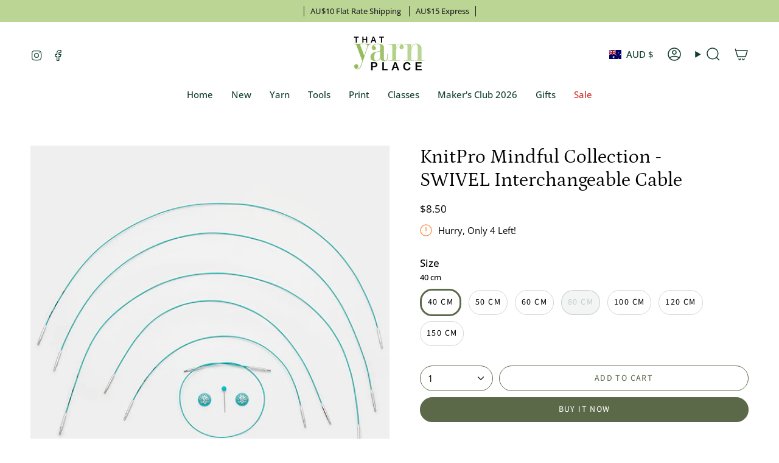

--- FILE ---
content_type: text/html; charset=utf-8
request_url: https://thatyarnplace.com.au/variants/42296784453809/?section_id=api-pickup-availability
body_size: -170
content:
<div id="shopify-section-api-pickup-availability" class="shopify-section">
<div class="pickup__preview pickup__preview--primary"><svg aria-hidden="true" focusable="false" role="presentation" class="icon icon-check" viewBox="0 0 24 24"><path d="m5 13 4 4L19 7" stroke="#000" stroke-linecap="round" stroke-linejoin="round"/></svg><div class="pickup__info"><p class="pickup__info__text">Pickup available at <strong>That Yarn Place</strong></p>
        <p class="pickup__info__timing small">
          Usually ready in 24 hours
        </p>
        <button id="ShowPickupAvailabilityDrawer" class="pickup__button text-link small" aria-haspopup="dialog" data-popup-open>View store information
</button></div>
  </div>

  <dialog class="drawer" aria-modal="true" aria-labelledby="PickupAvailabilityHeading" data-pickup-drawer data-scroll-lock-required>
    <form method="dialog">
      <button class="visually-hidden no-js" aria-label="Close"></button>
    </form>

    <div class="drawer__inner" data-scroll-lock-scrollable>
      <div class="drawer__head">
        <h3 class="caps" id="PickupAvailabilityHeading">Pickup options</h3>

        <button type="button" class="drawer__close" data-popup-close autofocus aria-label="Close"><svg aria-hidden="true" focusable="false" role="presentation" class="icon icon-cancel" viewBox="0 0 24 24"><path d="M6.758 17.243 12.001 12m5.243-5.243L12 12m0 0L6.758 6.757M12.001 12l5.243 5.243" stroke="currentColor" stroke-linecap="round" stroke-linejoin="round"/></svg></button>
      </div>

      <div class="drawer__body" data-pickup-drawer-body data-scroll-lock-scrollable>
        <div class="pickup__product__wrap">
          <p class="pickup__product__title">KnitPro Mindful Collection - SWIVEL  Interchangeable  Cable</p><p class="pickup__variant"><span class="badge">
                  <span class="text-light">Size</span><span class="divide">&nbsp;|&nbsp;</span>40 cm
</span></p></div>

        <ul class="pickup__list" role="list" data-store-availability-drawer-content><li class="pickup__list__item">
              <p class="strong"><svg aria-hidden="true" focusable="false" role="presentation" class="icon icon-check" viewBox="0 0 24 24"><path d="m5 13 4 4L19 7" stroke="#000" stroke-linecap="round" stroke-linejoin="round"/></svg>That Yarn Place
              </p><p class="small">
                  <em>Pickup available, usually ready in 24 hours</em>
                </p><address class="pickup__address">
                <p>225 Mount Glorious Road<br>Samford Valley QLD 4520<br>Australia</p>
<p>+61408065604</p></address>
            </li></ul>
      </div>
    </div>
  </dialog></div>

--- FILE ---
content_type: text/html; charset=utf-8
request_url: https://thatyarnplace.com.au/recommendations/products?section_id=api-product-recommendation&limit=4&product_id=7290382483633&intent=related
body_size: 1793
content:
<div id="shopify-section-api-product-recommendation" class="shopify-section"><template data-api-related-template><!-- /snippets/products-recommendation.liquid --><div class="grid-outer">
      <grid-slider align-arrows>
        <div class="grid grid--slider grid--slider-disabled"
          data-grid-slider
          id="product-recommendations">
<div class="grid-item product-item  product-item--centered product-item--outer-text product-item--has-quickbuy "
  id="product-item--api-product-recommendation-7290383335601"
  style="--swatch-size: var(--swatch-size-filters);"
  data-grid-item
>
  <div class="product-item__image" data-product-image>
    <a class="product-link" href="/products/knit-pro-mindful-collection-interchangeable-needles?pr_prod_strat=jac&pr_rec_id=9d868c688&pr_rec_pid=7290383335601&pr_ref_pid=7290382483633&pr_seq=uniform" aria-label="KnitPro Mindful Collection - Interchangeable Needles" data-product-link="/products/knit-pro-mindful-collection-interchangeable-needles?pr_prod_strat=jac&pr_rec_id=9d868c688&pr_rec_pid=7290383335601&pr_ref_pid=7290382483633&pr_seq=uniform"><div class="product-item__bg" data-product-image-default><figure class="image-wrapper image-wrapper--cover lazy-image lazy-image--backfill is-loading" style="--aspect-ratio: 0.8333333333333334;" data-aos="img-in"
  data-aos-delay="0"
  data-aos-duration="800"
  data-aos-anchor="#product-item--api-product-recommendation-7290383335601"
  data-aos-easing="ease-out-quart"><img src="//thatyarnplace.com.au/cdn/shop/products/508BF50D-ADA0-4017-8854-11B77E17946E.jpg?crop=center&amp;height=1035&amp;v=1660705767&amp;width=863" alt="" width="863" height="1035" loading="eager" srcset="//thatyarnplace.com.au/cdn/shop/products/508BF50D-ADA0-4017-8854-11B77E17946E.jpg?v=1660705767&amp;width=136 136w, //thatyarnplace.com.au/cdn/shop/products/508BF50D-ADA0-4017-8854-11B77E17946E.jpg?v=1660705767&amp;width=160 160w, //thatyarnplace.com.au/cdn/shop/products/508BF50D-ADA0-4017-8854-11B77E17946E.jpg?v=1660705767&amp;width=180 180w, //thatyarnplace.com.au/cdn/shop/products/508BF50D-ADA0-4017-8854-11B77E17946E.jpg?v=1660705767&amp;width=220 220w, //thatyarnplace.com.au/cdn/shop/products/508BF50D-ADA0-4017-8854-11B77E17946E.jpg?v=1660705767&amp;width=254 254w, //thatyarnplace.com.au/cdn/shop/products/508BF50D-ADA0-4017-8854-11B77E17946E.jpg?v=1660705767&amp;width=284 284w, //thatyarnplace.com.au/cdn/shop/products/508BF50D-ADA0-4017-8854-11B77E17946E.jpg?v=1660705767&amp;width=292 292w, //thatyarnplace.com.au/cdn/shop/products/508BF50D-ADA0-4017-8854-11B77E17946E.jpg?v=1660705767&amp;width=320 320w, //thatyarnplace.com.au/cdn/shop/products/508BF50D-ADA0-4017-8854-11B77E17946E.jpg?v=1660705767&amp;width=480 480w, //thatyarnplace.com.au/cdn/shop/products/508BF50D-ADA0-4017-8854-11B77E17946E.jpg?v=1660705767&amp;width=528 528w, //thatyarnplace.com.au/cdn/shop/products/508BF50D-ADA0-4017-8854-11B77E17946E.jpg?v=1660705767&amp;width=640 640w, //thatyarnplace.com.au/cdn/shop/products/508BF50D-ADA0-4017-8854-11B77E17946E.jpg?v=1660705767&amp;width=720 720w, //thatyarnplace.com.au/cdn/shop/products/508BF50D-ADA0-4017-8854-11B77E17946E.jpg?v=1660705767&amp;width=863 863w" sizes="100vw" fetchpriority="high" class=" fit-cover is-loading ">
</figure>

&nbsp;</div></a>

    <quick-add-product>
      <div class="quick-add__holder" data-quick-add-holder="7290383335601"><button class="quick-add__button caps"
            type="button"
            aria-label="Quick add"
            data-quick-add-btn
            data-quick-add-modal-handle="knit-pro-mindful-collection-interchangeable-needles"
          >
            <span class="btn__text">Quick add</span>
            <span class="btn__plus"></span>
            <span class="btn__added">&nbsp;</span>
            <span class="btn__loader">
              <svg height="18" width="18" class="svg-loader">
                <circle r="7" cx="9" cy="9" />
                <circle stroke-dasharray="87.96459430051421 87.96459430051421" r="7" cx="9" cy="9" />
              </svg>
            </span>
          </button>


<template data-quick-add-modal-template>
  <dialog class="drawer product-quick-add" data-product-id="7290383335601" data-section-id="api-product-recommendation-7290383335601" inert data-quick-add-modal data-scroll-lock-required>
    <form method="dialog">
      <button class="visually-hidden no-js" aria-label="Close"></button>
    </form>

    <div class="drawer__inner product-quick-add__content" data-product-upsell-container data-scroll-lock-scrollable style="--swatch-size: var(--swatch-size-product)">
      <div class="product-quick-add__close-outer">
        <button class="product-quick-add__close drawer__close" aria-label="Close" data-quick-add-modal-close autofocus><svg aria-hidden="true" focusable="false" role="presentation" class="icon icon-cancel" viewBox="0 0 24 24"><path d="M6.758 17.243 12.001 12m5.243-5.243L12 12m0 0L6.758 6.757M12.001 12l5.243 5.243" stroke="currentColor" stroke-linecap="round" stroke-linejoin="round"/></svg></button>
      </div>

      <div class="product-quick-add__inner" data-product-upsell-ajax></div>

      <div class="loader loader--top"><div class="loader-indeterminate"></div></div>
    </div>
  </dialog>
</template></div>
    </quick-add-product>
  </div>

  <div class="product-information" data-product-information>
    <div class="product-item__info">
      <a class="product-link" href="/products/knit-pro-mindful-collection-interchangeable-needles?pr_prod_strat=jac&pr_rec_id=9d868c688&pr_rec_pid=7290383335601&pr_ref_pid=7290382483633&pr_seq=uniform" data-product-link="/products/knit-pro-mindful-collection-interchangeable-needles?pr_prod_strat=jac&pr_rec_id=9d868c688&pr_rec_pid=7290383335601&pr_ref_pid=7290382483633&pr_seq=uniform">
        <p class="product-item__title">KnitPro Mindful Collection - Interchangeable Needles</p>

        <div class="product-item__price__holder"><div class="product-item__price" data-product-price>
            
<span class="price">
  
    <span class="new-price">
      
        <small>From</small>
      
$14.50
</span>
    
  
</span>

          </div>
        </div>
      </a></div>
  </div>
</div>
<div class="grid-item product-item  product-item--centered product-item--outer-text product-item--has-quickbuy "
  id="product-item--api-product-recommendation-7442242830513"
  style="--swatch-size: var(--swatch-size-filters);"
  data-grid-item
>
  <div class="product-item__image" data-product-image>
    <a class="product-link" href="/products/copy-of-knit-pro-mindful-collection-interchangeable-cable?pr_prod_strat=e5_desc&pr_rec_id=9d868c688&pr_rec_pid=7442242830513&pr_ref_pid=7290382483633&pr_seq=uniform" aria-label="KnitPro Mindful Collection - Fixed Interchangeable  Cable" data-product-link="/products/copy-of-knit-pro-mindful-collection-interchangeable-cable?pr_prod_strat=e5_desc&pr_rec_id=9d868c688&pr_rec_pid=7442242830513&pr_ref_pid=7290382483633&pr_seq=uniform"><div class="product-item__bg" data-product-image-default><figure class="image-wrapper image-wrapper--cover lazy-image lazy-image--backfill is-loading" style="--aspect-ratio: 0.8333333333333334;" data-aos="img-in"
  data-aos-delay="100"
  data-aos-duration="800"
  data-aos-anchor="#product-item--api-product-recommendation-7442242830513"
  data-aos-easing="ease-out-quart"><img src="//thatyarnplace.com.au/cdn/shop/products/98FC93CF-72D6-445C-902A-D4C758F9DD32.jpg?crop=center&amp;height=898&amp;v=1677720158&amp;width=749" alt="" width="749" height="898" loading="eager" srcset="//thatyarnplace.com.au/cdn/shop/products/98FC93CF-72D6-445C-902A-D4C758F9DD32.jpg?v=1677720158&amp;width=136 136w, //thatyarnplace.com.au/cdn/shop/products/98FC93CF-72D6-445C-902A-D4C758F9DD32.jpg?v=1677720158&amp;width=160 160w, //thatyarnplace.com.au/cdn/shop/products/98FC93CF-72D6-445C-902A-D4C758F9DD32.jpg?v=1677720158&amp;width=180 180w, //thatyarnplace.com.au/cdn/shop/products/98FC93CF-72D6-445C-902A-D4C758F9DD32.jpg?v=1677720158&amp;width=220 220w, //thatyarnplace.com.au/cdn/shop/products/98FC93CF-72D6-445C-902A-D4C758F9DD32.jpg?v=1677720158&amp;width=254 254w, //thatyarnplace.com.au/cdn/shop/products/98FC93CF-72D6-445C-902A-D4C758F9DD32.jpg?v=1677720158&amp;width=284 284w, //thatyarnplace.com.au/cdn/shop/products/98FC93CF-72D6-445C-902A-D4C758F9DD32.jpg?v=1677720158&amp;width=292 292w, //thatyarnplace.com.au/cdn/shop/products/98FC93CF-72D6-445C-902A-D4C758F9DD32.jpg?v=1677720158&amp;width=320 320w, //thatyarnplace.com.au/cdn/shop/products/98FC93CF-72D6-445C-902A-D4C758F9DD32.jpg?v=1677720158&amp;width=480 480w, //thatyarnplace.com.au/cdn/shop/products/98FC93CF-72D6-445C-902A-D4C758F9DD32.jpg?v=1677720158&amp;width=528 528w, //thatyarnplace.com.au/cdn/shop/products/98FC93CF-72D6-445C-902A-D4C758F9DD32.jpg?v=1677720158&amp;width=640 640w, //thatyarnplace.com.au/cdn/shop/products/98FC93CF-72D6-445C-902A-D4C758F9DD32.jpg?v=1677720158&amp;width=720 720w, //thatyarnplace.com.au/cdn/shop/products/98FC93CF-72D6-445C-902A-D4C758F9DD32.jpg?v=1677720158&amp;width=749 749w" sizes="100vw" fetchpriority="high" class=" fit-cover is-loading ">
</figure>

&nbsp;</div></a>

    <quick-add-product>
      <div class="quick-add__holder" data-quick-add-holder="7442242830513"><button class="quick-add__button caps"
            type="button"
            aria-label="Quick add"
            data-quick-add-btn
            data-quick-add-modal-handle="copy-of-knit-pro-mindful-collection-interchangeable-cable"
          >
            <span class="btn__text">Quick add</span>
            <span class="btn__plus"></span>
            <span class="btn__added">&nbsp;</span>
            <span class="btn__loader">
              <svg height="18" width="18" class="svg-loader">
                <circle r="7" cx="9" cy="9" />
                <circle stroke-dasharray="87.96459430051421 87.96459430051421" r="7" cx="9" cy="9" />
              </svg>
            </span>
          </button>


<template data-quick-add-modal-template>
  <dialog class="drawer product-quick-add" data-product-id="7442242830513" data-section-id="api-product-recommendation-7442242830513" inert data-quick-add-modal data-scroll-lock-required>
    <form method="dialog">
      <button class="visually-hidden no-js" aria-label="Close"></button>
    </form>

    <div class="drawer__inner product-quick-add__content" data-product-upsell-container data-scroll-lock-scrollable style="--swatch-size: var(--swatch-size-product)">
      <div class="product-quick-add__close-outer">
        <button class="product-quick-add__close drawer__close" aria-label="Close" data-quick-add-modal-close autofocus><svg aria-hidden="true" focusable="false" role="presentation" class="icon icon-cancel" viewBox="0 0 24 24"><path d="M6.758 17.243 12.001 12m5.243-5.243L12 12m0 0L6.758 6.757M12.001 12l5.243 5.243" stroke="currentColor" stroke-linecap="round" stroke-linejoin="round"/></svg></button>
      </div>

      <div class="product-quick-add__inner" data-product-upsell-ajax></div>

      <div class="loader loader--top"><div class="loader-indeterminate"></div></div>
    </div>
  </dialog>
</template></div>
    </quick-add-product>
  </div>

  <div class="product-information" data-product-information>
    <div class="product-item__info">
      <a class="product-link" href="/products/copy-of-knit-pro-mindful-collection-interchangeable-cable?pr_prod_strat=e5_desc&pr_rec_id=9d868c688&pr_rec_pid=7442242830513&pr_ref_pid=7290382483633&pr_seq=uniform" data-product-link="/products/copy-of-knit-pro-mindful-collection-interchangeable-cable?pr_prod_strat=e5_desc&pr_rec_id=9d868c688&pr_rec_pid=7442242830513&pr_ref_pid=7290382483633&pr_seq=uniform">
        <p class="product-item__title">KnitPro Mindful Collection - Fixed Interchangeable  Cable</p>

        <div class="product-item__price__holder"><div class="product-item__price" data-product-price>
            
<span class="price">
  
    <span class="new-price">
      
$6.85
</span>
    
  
</span>

          </div>
        </div>
      </a></div>
  </div>
</div>
<div class="grid-item product-item  product-item--centered product-item--outer-text product-item--has-quickbuy "
  id="product-item--api-product-recommendation-7375251472561"
  style="--swatch-size: var(--swatch-size-filters);"
  data-grid-item
>
  <div class="product-item__image" data-product-image>
    <a class="product-link" href="/products/crochet-hook-repair-hook-keyring?pr_prod_strat=jac&pr_rec_id=9d868c688&pr_rec_pid=7375251472561&pr_ref_pid=7290382483633&pr_seq=uniform" aria-label="Rescue Crochet Hook / Repair Hook Keyring" data-product-link="/products/crochet-hook-repair-hook-keyring?pr_prod_strat=jac&pr_rec_id=9d868c688&pr_rec_pid=7375251472561&pr_ref_pid=7290382483633&pr_seq=uniform"><div class="product-item__bg" data-product-image-default><figure class="image-wrapper image-wrapper--cover lazy-image lazy-image--backfill is-loading" style="--aspect-ratio: 0.8333333333333334;" data-aos="img-in"
  data-aos-delay="200"
  data-aos-duration="800"
  data-aos-anchor="#product-item--api-product-recommendation-7375251472561"
  data-aos-easing="ease-out-quart"><img src="//thatyarnplace.com.au/cdn/shop/products/A7430836-7F03-4795-9F1F-DEA89B7A3BA3.jpg?crop=center&amp;height=2088&amp;v=1668043678&amp;width=1740" alt="" width="1740" height="2088" loading="eager" srcset="//thatyarnplace.com.au/cdn/shop/products/A7430836-7F03-4795-9F1F-DEA89B7A3BA3.jpg?v=1668043678&amp;width=136 136w, //thatyarnplace.com.au/cdn/shop/products/A7430836-7F03-4795-9F1F-DEA89B7A3BA3.jpg?v=1668043678&amp;width=160 160w, //thatyarnplace.com.au/cdn/shop/products/A7430836-7F03-4795-9F1F-DEA89B7A3BA3.jpg?v=1668043678&amp;width=180 180w, //thatyarnplace.com.au/cdn/shop/products/A7430836-7F03-4795-9F1F-DEA89B7A3BA3.jpg?v=1668043678&amp;width=220 220w, //thatyarnplace.com.au/cdn/shop/products/A7430836-7F03-4795-9F1F-DEA89B7A3BA3.jpg?v=1668043678&amp;width=254 254w, //thatyarnplace.com.au/cdn/shop/products/A7430836-7F03-4795-9F1F-DEA89B7A3BA3.jpg?v=1668043678&amp;width=284 284w, //thatyarnplace.com.au/cdn/shop/products/A7430836-7F03-4795-9F1F-DEA89B7A3BA3.jpg?v=1668043678&amp;width=292 292w, //thatyarnplace.com.au/cdn/shop/products/A7430836-7F03-4795-9F1F-DEA89B7A3BA3.jpg?v=1668043678&amp;width=320 320w, //thatyarnplace.com.au/cdn/shop/products/A7430836-7F03-4795-9F1F-DEA89B7A3BA3.jpg?v=1668043678&amp;width=480 480w, //thatyarnplace.com.au/cdn/shop/products/A7430836-7F03-4795-9F1F-DEA89B7A3BA3.jpg?v=1668043678&amp;width=528 528w, //thatyarnplace.com.au/cdn/shop/products/A7430836-7F03-4795-9F1F-DEA89B7A3BA3.jpg?v=1668043678&amp;width=640 640w, //thatyarnplace.com.au/cdn/shop/products/A7430836-7F03-4795-9F1F-DEA89B7A3BA3.jpg?v=1668043678&amp;width=720 720w, //thatyarnplace.com.au/cdn/shop/products/A7430836-7F03-4795-9F1F-DEA89B7A3BA3.jpg?v=1668043678&amp;width=960 960w, //thatyarnplace.com.au/cdn/shop/products/A7430836-7F03-4795-9F1F-DEA89B7A3BA3.jpg?v=1668043678&amp;width=1080 1080w, //thatyarnplace.com.au/cdn/shop/products/A7430836-7F03-4795-9F1F-DEA89B7A3BA3.jpg?v=1668043678&amp;width=1296 1296w, //thatyarnplace.com.au/cdn/shop/products/A7430836-7F03-4795-9F1F-DEA89B7A3BA3.jpg?v=1668043678&amp;width=1512 1512w, //thatyarnplace.com.au/cdn/shop/products/A7430836-7F03-4795-9F1F-DEA89B7A3BA3.jpg?v=1668043678&amp;width=1728 1728w, //thatyarnplace.com.au/cdn/shop/products/A7430836-7F03-4795-9F1F-DEA89B7A3BA3.jpg?v=1668043678&amp;width=1740 1740w" sizes="100vw" fetchpriority="high" class=" fit-cover is-loading ">
</figure>

&nbsp;</div></a>

    <quick-add-product>
      <div class="quick-add__holder" data-quick-add-holder="7375251472561"><form method="post" action="/cart/add" id="ProductForm--api-product-recommendation-7375251472561" accept-charset="UTF-8" class="shopify-product-form" enctype="multipart/form-data"><input type="hidden" name="form_type" value="product" /><input type="hidden" name="utf8" value="✓" /><input type="hidden" name="id" value="42309676302513"><button class="quick-add__button caps"
              type="submit"
              name="add"
              aria-label="Quick add"
              data-add-to-cart
            >
              <span class="btn__text">Quick add</span>
              <span class="btn__plus"></span>
              <span class="btn__added">&nbsp;</span>
              <span class="btn__loader">
                <svg height="18" width="18" class="svg-loader">
                  <circle r="7" cx="9" cy="9" />
                  <circle stroke-dasharray="87.96459430051421 87.96459430051421" r="7" cx="9" cy="9" />
                </svg>
              </span>
              <span class="btn__error" data-message-error>&nbsp;</span>
            </button><input type="hidden" name="product-id" value="7375251472561" /><input type="hidden" name="section-id" value="api-product-recommendation" /></form></div>
    </quick-add-product>
  </div>

  <div class="product-information" data-product-information>
    <div class="product-item__info">
      <a class="product-link" href="/products/crochet-hook-repair-hook-keyring?pr_prod_strat=jac&pr_rec_id=9d868c688&pr_rec_pid=7375251472561&pr_ref_pid=7290382483633&pr_seq=uniform" data-product-link="/products/crochet-hook-repair-hook-keyring?pr_prod_strat=jac&pr_rec_id=9d868c688&pr_rec_pid=7375251472561&pr_ref_pid=7290382483633&pr_seq=uniform">
        <p class="product-item__title">Rescue Crochet Hook / Repair Hook Keyring</p>

        <div class="product-item__price__holder"><div class="product-item__price" data-product-price>
            
<span class="price">
  
    <span class="new-price">
      
$5.50
</span>
    
  
</span>

          </div>
        </div>
      </a></div>
  </div>
</div>
<div class="grid-item product-item  product-item--centered product-item--outer-text product-item--has-quickbuy "
  id="product-item--api-product-recommendation-7290382418097"
  style="--swatch-size: var(--swatch-size-filters);"
  data-grid-item
>
  <div class="product-item__image" data-product-image>
    <a class="product-link" href="/products/knit-pro-mindful-collection-believe-set-of-12-pairs-of-interconnectibles?pr_prod_strat=e5_desc&pr_rec_id=9d868c688&pr_rec_pid=7290382418097&pr_ref_pid=7290382483633&pr_seq=uniform" aria-label="KnitPro Mindful Collection - Gratitude Set of 12 pairs of Interchangeable Needles" data-product-link="/products/knit-pro-mindful-collection-believe-set-of-12-pairs-of-interconnectibles?pr_prod_strat=e5_desc&pr_rec_id=9d868c688&pr_rec_pid=7290382418097&pr_ref_pid=7290382483633&pr_seq=uniform"><div class="product-item__bg" data-product-image-default><figure class="image-wrapper image-wrapper--cover lazy-image lazy-image--backfill is-loading" style="--aspect-ratio: 0.8333333333333334;" data-aos="img-in"
  data-aos-delay="300"
  data-aos-duration="800"
  data-aos-anchor="#product-item--api-product-recommendation-7290382418097"
  data-aos-easing="ease-out-quart"><img src="//thatyarnplace.com.au/cdn/shop/products/082ED861-A0A3-4B5E-8016-B69F1017D0EB.jpg?crop=center&amp;height=1051&amp;v=1660705104&amp;width=876" alt="" width="876" height="1051" loading="eager" srcset="//thatyarnplace.com.au/cdn/shop/products/082ED861-A0A3-4B5E-8016-B69F1017D0EB.jpg?v=1660705104&amp;width=136 136w, //thatyarnplace.com.au/cdn/shop/products/082ED861-A0A3-4B5E-8016-B69F1017D0EB.jpg?v=1660705104&amp;width=160 160w, //thatyarnplace.com.au/cdn/shop/products/082ED861-A0A3-4B5E-8016-B69F1017D0EB.jpg?v=1660705104&amp;width=180 180w, //thatyarnplace.com.au/cdn/shop/products/082ED861-A0A3-4B5E-8016-B69F1017D0EB.jpg?v=1660705104&amp;width=220 220w, //thatyarnplace.com.au/cdn/shop/products/082ED861-A0A3-4B5E-8016-B69F1017D0EB.jpg?v=1660705104&amp;width=254 254w, //thatyarnplace.com.au/cdn/shop/products/082ED861-A0A3-4B5E-8016-B69F1017D0EB.jpg?v=1660705104&amp;width=284 284w, //thatyarnplace.com.au/cdn/shop/products/082ED861-A0A3-4B5E-8016-B69F1017D0EB.jpg?v=1660705104&amp;width=292 292w, //thatyarnplace.com.au/cdn/shop/products/082ED861-A0A3-4B5E-8016-B69F1017D0EB.jpg?v=1660705104&amp;width=320 320w, //thatyarnplace.com.au/cdn/shop/products/082ED861-A0A3-4B5E-8016-B69F1017D0EB.jpg?v=1660705104&amp;width=480 480w, //thatyarnplace.com.au/cdn/shop/products/082ED861-A0A3-4B5E-8016-B69F1017D0EB.jpg?v=1660705104&amp;width=528 528w, //thatyarnplace.com.au/cdn/shop/products/082ED861-A0A3-4B5E-8016-B69F1017D0EB.jpg?v=1660705104&amp;width=640 640w, //thatyarnplace.com.au/cdn/shop/products/082ED861-A0A3-4B5E-8016-B69F1017D0EB.jpg?v=1660705104&amp;width=720 720w, //thatyarnplace.com.au/cdn/shop/products/082ED861-A0A3-4B5E-8016-B69F1017D0EB.jpg?v=1660705104&amp;width=876 876w" sizes="100vw" fetchpriority="high" class=" fit-cover is-loading ">
</figure>

&nbsp;</div></a>

    <quick-add-product>
      <div class="quick-add__holder" data-quick-add-holder="7290382418097"><form method="post" action="/cart/add" id="ProductForm--api-product-recommendation-7290382418097" accept-charset="UTF-8" class="shopify-product-form" enctype="multipart/form-data"><input type="hidden" name="form_type" value="product" /><input type="hidden" name="utf8" value="✓" /><input type="hidden" name="id" value="42056049787057"><button class="quick-add__button caps"
              type="submit"
              name="add"
              aria-label="Quick add"
              data-add-to-cart
            >
              <span class="btn__text">Quick add</span>
              <span class="btn__plus"></span>
              <span class="btn__added">&nbsp;</span>
              <span class="btn__loader">
                <svg height="18" width="18" class="svg-loader">
                  <circle r="7" cx="9" cy="9" />
                  <circle stroke-dasharray="87.96459430051421 87.96459430051421" r="7" cx="9" cy="9" />
                </svg>
              </span>
              <span class="btn__error" data-message-error>&nbsp;</span>
            </button><input type="hidden" name="product-id" value="7290382418097" /><input type="hidden" name="section-id" value="api-product-recommendation" /></form></div>
    </quick-add-product>
  </div>

  <div class="product-information" data-product-information>
    <div class="product-item__info">
      <a class="product-link" href="/products/knit-pro-mindful-collection-believe-set-of-12-pairs-of-interconnectibles?pr_prod_strat=e5_desc&pr_rec_id=9d868c688&pr_rec_pid=7290382418097&pr_ref_pid=7290382483633&pr_seq=uniform" data-product-link="/products/knit-pro-mindful-collection-believe-set-of-12-pairs-of-interconnectibles?pr_prod_strat=e5_desc&pr_rec_id=9d868c688&pr_rec_pid=7290382418097&pr_ref_pid=7290382483633&pr_seq=uniform">
        <p class="product-item__title">KnitPro Mindful Collection - Gratitude Set of 12 pairs of Interchangeable Needles</p>

        <div class="product-item__price__holder"><div class="product-item__price" data-product-price>
            
<span class="price">
  
    <span class="new-price">
      
$269.95
</span>
    
  
</span>

          </div>
        </div>
      </a></div>
  </div>
</div></div>
      </grid-slider>
    </div></template>
</div>

--- FILE ---
content_type: text/html; charset=utf-8
request_url: https://thatyarnplace.com.au/products/knit-pro-mindful-collection-360-degree-swivel-interconnectible-cable?section_id=api-product-grid-item
body_size: 1263
content:
<div id="shopify-section-api-product-grid-item" class="shopify-section">

<div data-api-content>
<div class="grid-item product-item  product-item--centered product-item--outer-text product-item--has-quickbuy "
  id="product-item--api-product-grid-item-7290382483633"
  style="--swatch-size: var(--swatch-size-filters);"
  data-grid-item
>
  <div class="product-item__image double__image" data-product-image>
    <a class="product-link" href="/products/knit-pro-mindful-collection-360-degree-swivel-interconnectible-cable" aria-label="KnitPro Mindful Collection - SWIVEL  Interchangeable  Cable" data-product-link="/products/knit-pro-mindful-collection-360-degree-swivel-interconnectible-cable"><div class="product-item__bg" data-product-image-default><figure class="image-wrapper image-wrapper--cover lazy-image lazy-image--backfill is-loading" style="--aspect-ratio: 0.8333333333333334;" data-aos="img-in"
  data-aos-delay="||itemAnimationDelay||"
  data-aos-duration="800"
  data-aos-anchor="||itemAnimationAnchor||"
  data-aos-easing="ease-out-quart"><img src="//thatyarnplace.com.au/cdn/shop/files/swivel.jpg?crop=center&amp;height=740&amp;v=1729127807&amp;width=617" alt="" width="617" height="740" loading="eager" srcset="//thatyarnplace.com.au/cdn/shop/files/swivel.jpg?v=1729127807&amp;width=136 136w, //thatyarnplace.com.au/cdn/shop/files/swivel.jpg?v=1729127807&amp;width=160 160w, //thatyarnplace.com.au/cdn/shop/files/swivel.jpg?v=1729127807&amp;width=180 180w, //thatyarnplace.com.au/cdn/shop/files/swivel.jpg?v=1729127807&amp;width=220 220w, //thatyarnplace.com.au/cdn/shop/files/swivel.jpg?v=1729127807&amp;width=254 254w, //thatyarnplace.com.au/cdn/shop/files/swivel.jpg?v=1729127807&amp;width=284 284w, //thatyarnplace.com.au/cdn/shop/files/swivel.jpg?v=1729127807&amp;width=292 292w, //thatyarnplace.com.au/cdn/shop/files/swivel.jpg?v=1729127807&amp;width=320 320w, //thatyarnplace.com.au/cdn/shop/files/swivel.jpg?v=1729127807&amp;width=480 480w, //thatyarnplace.com.au/cdn/shop/files/swivel.jpg?v=1729127807&amp;width=528 528w, //thatyarnplace.com.au/cdn/shop/files/swivel.jpg?v=1729127807&amp;width=617 617w" sizes="100vw" fetchpriority="high" class=" fit-cover is-loading ">
</figure>

&nbsp;</div><div class="product-item__bg__under"><figure class="image-wrapper image-wrapper--cover lazy-image lazy-image--backfill is-loading" style="--aspect-ratio: 0.8333333333333334;"><img src="//thatyarnplace.com.au/cdn/shop/files/swivel_1.jpg?crop=center&amp;height=740&amp;v=1729127808&amp;width=617" alt="" width="617" height="740" loading="lazy" srcset="//thatyarnplace.com.au/cdn/shop/files/swivel_1.jpg?v=1729127808&amp;width=136 136w, //thatyarnplace.com.au/cdn/shop/files/swivel_1.jpg?v=1729127808&amp;width=160 160w, //thatyarnplace.com.au/cdn/shop/files/swivel_1.jpg?v=1729127808&amp;width=180 180w, //thatyarnplace.com.au/cdn/shop/files/swivel_1.jpg?v=1729127808&amp;width=220 220w, //thatyarnplace.com.au/cdn/shop/files/swivel_1.jpg?v=1729127808&amp;width=254 254w, //thatyarnplace.com.au/cdn/shop/files/swivel_1.jpg?v=1729127808&amp;width=284 284w, //thatyarnplace.com.au/cdn/shop/files/swivel_1.jpg?v=1729127808&amp;width=292 292w, //thatyarnplace.com.au/cdn/shop/files/swivel_1.jpg?v=1729127808&amp;width=320 320w, //thatyarnplace.com.au/cdn/shop/files/swivel_1.jpg?v=1729127808&amp;width=480 480w, //thatyarnplace.com.au/cdn/shop/files/swivel_1.jpg?v=1729127808&amp;width=528 528w, //thatyarnplace.com.au/cdn/shop/files/swivel_1.jpg?v=1729127808&amp;width=617 617w" sizes="100vw" class=" fit-cover is-loading ">
</figure>
</div></a>

    <quick-add-product>
      <div class="quick-add__holder" data-quick-add-holder="7290382483633"><button class="quick-add__button caps"
            type="button"
            aria-label="Quick add"
            data-quick-add-btn
            data-quick-add-modal-handle="knit-pro-mindful-collection-360-degree-swivel-interconnectible-cable"
          >
            <span class="btn__text">Quick add</span>
            <span class="btn__plus"></span>
            <span class="btn__added">&nbsp;</span>
            <span class="btn__loader">
              <svg height="18" width="18" class="svg-loader">
                <circle r="7" cx="9" cy="9" />
                <circle stroke-dasharray="87.96459430051421 87.96459430051421" r="7" cx="9" cy="9" />
              </svg>
            </span>
          </button>


<template data-quick-add-modal-template>
  <dialog class="drawer product-quick-add" data-product-id="7290382483633" data-section-id="api-product-grid-item-7290382483633" inert data-quick-add-modal data-scroll-lock-required>
    <form method="dialog">
      <button class="visually-hidden no-js" aria-label="Close"></button>
    </form>

    <div class="drawer__inner product-quick-add__content" data-product-upsell-container data-scroll-lock-scrollable style="--swatch-size: var(--swatch-size-product)">
      <div class="product-quick-add__close-outer">
        <button class="product-quick-add__close drawer__close" aria-label="Close" data-quick-add-modal-close autofocus><svg aria-hidden="true" focusable="false" role="presentation" class="icon icon-cancel" viewBox="0 0 24 24"><path d="M6.758 17.243 12.001 12m5.243-5.243L12 12m0 0L6.758 6.757M12.001 12l5.243 5.243" stroke="currentColor" stroke-linecap="round" stroke-linejoin="round"/></svg></button>
      </div>

      <div class="product-quick-add__inner" data-product-upsell-ajax></div>

      <div class="loader loader--top"><div class="loader-indeterminate"></div></div>
    </div>
  </dialog>
</template></div>
    </quick-add-product>
  </div>

  <div class="product-information" data-product-information>
    <div class="product-item__info">
      <a class="product-link" href="/products/knit-pro-mindful-collection-360-degree-swivel-interconnectible-cable" data-product-link="/products/knit-pro-mindful-collection-360-degree-swivel-interconnectible-cable">
        <p class="product-item__title">KnitPro Mindful Collection - SWIVEL  Interchangeable  Cable</p>

        <div class="product-item__price__holder"><div class="product-item__price" data-product-price>
            
<span class="price">
  
    <span class="new-price">
      
$8.50
</span>
    
  
</span>

          </div>
        </div>
      </a></div>
  </div>
</div></div></div>

--- FILE ---
content_type: text/javascript
request_url: https://thatyarnplace.com.au/cdn/shop/t/12/assets/theme.js?v=2588467552349664151723614114
body_size: 51633
content:
/*
* @license
* Broadcast Theme (c) Invisible Themes
*
* The contents of this file should not be modified.
* add any minor changes to assets/custom.js
*
*/
!function(t,e,s,i,o,n,r){"use strict";function a(t){t.querySelectorAll(".form-field").forEach((t=>{const e=t.querySelector("label"),s=t.querySelector("input, textarea");e&&s&&(s.addEventListener("keyup",(t=>{""!==t.target.value?e.classList.add("label--float"):e.classList.remove("label--float")})),s.value&&s.value.length&&e.classList.add("label--float"))}))}!function(){const t={NODE_ENV:"production"};try{if(process)return process.env=Object.assign({},process.env),void Object.assign(process.env,t)}catch(t){}globalThis.process={env:t}}(),window.theme=window.theme||{},window.theme.sizes={mobile:480,small:750,large:990,widescreen:1400},window.theme.focusable='button, [href], input, select, textarea, [tabindex]:not([tabindex="-1"])';let l=p();function c(){const t={};return t.windowHeight=Math.min(window.screen.height,window.innerHeight),t.footerHeight=m('[data-section-type*="footer"]'),t.headerHeight=m("[data-header-height]"),t.stickyHeaderHeight=document.querySelector("[data-header-sticky]")?t.headerHeight:0,t.collectionNavHeight=m("[data-collection-nav]"),t.logoHeight=function(){const t=m("[data-footer-logo]");return t>0?t+20:0}(),t}function h(){document.addEventListener("theme:resize",u),d()}function d(){const{windowHeight:t,headerHeight:e,logoHeight:s,footerHeight:i,collectionNavHeight:o}=c();document.documentElement.style.setProperty("--full-height",`${t}px`),document.documentElement.style.setProperty("--three-quarters",t*(3/4)+"px"),document.documentElement.style.setProperty("--two-thirds",t*(2/3)+"px"),document.documentElement.style.setProperty("--one-half",t/2+"px"),document.documentElement.style.setProperty("--one-third",t/3+"px"),document.documentElement.style.setProperty("--collection-nav-height",`${o}px`),document.documentElement.style.setProperty("--header-height",`${e}px`),document.documentElement.style.setProperty("--footer-height",`${i}px`),document.documentElement.style.setProperty("--content-full",t-e-s/2+"px"),document.documentElement.style.setProperty("--content-min",t-e-i+"px"),document.querySelector("[data-tracking-consent].popup-cookies--bottom")&&document.documentElement.style.setProperty("--cookie-bar-height",`${document.querySelector("[data-tracking-consent].popup-cookies--bottom").offsetHeight}px`)}function u(){const{windowHeight:t,headerHeight:e,logoHeight:s,footerHeight:i,collectionNavHeight:o}=c(),n=p();(n!==l||window.innerWidth>window.theme.sizes.mobile)&&(document.documentElement.style.setProperty("--full-height",`${t}px`),document.documentElement.style.setProperty("--three-quarters",t*(3/4)+"px"),document.documentElement.style.setProperty("--two-thirds",t*(2/3)+"px"),document.documentElement.style.setProperty("--one-half",t/2+"px"),document.documentElement.style.setProperty("--one-third",t/3+"px"),l=n),document.documentElement.style.setProperty("--collection-nav-height",`${o}px`),document.documentElement.style.setProperty("--header-height",`${e}px`),document.documentElement.style.setProperty("--footer-height",`${i}px`),document.documentElement.style.setProperty("--content-full",t-e-s/2+"px"),document.documentElement.style.setProperty("--content-min",t-e-i+"px"),document.querySelector("[data-tracking-consent].popup-cookies--bottom")&&document.documentElement.style.setProperty("--cookie-bar-height",`${document.querySelector("[data-tracking-consent].popup-cookies--bottom").offsetHeight}px`)}function p(){return window.matchMedia("(orientation: portrait)").matches?"portrait":window.matchMedia("(orientation: landscape)").matches?"landscape":void 0}function m(t){const e=document.querySelector(t);return e?e.offsetHeight:0}function v(t,e){let s;return function(){if(t){const i=()=>t.apply(this,arguments);clearTimeout(s),s=setTimeout(i,e)}}}function g(){return window.innerWidth||document.documentElement.clientWidth||document.body.clientWidth}function f(){return window.innerHeight||document.documentElement.clientHeight||document.body.clientHeight}function y(){return g()>=window.theme.sizes.small}function b(){return g()<window.theme.sizes.small}window.initialWindowHeight=Math.min(window.screen.height,window.innerHeight);let w=g(),E=f();let S=window.scrollY,L=null,k=null,A=null,C=null,T=0;function q(e){setTimeout((()=>{T&&clearTimeout(T),t.disablePageScroll(e.detail,{allowTouchMove:t=>"TEXTAREA"===t.tagName}),document.documentElement.setAttribute("data-scroll-locked","")}))}function x(t){const e=t.detail;e?T=setTimeout(M,e):M()}function M(){t.clearQueueScrollLocks(),t.enablePageScroll(),document.documentElement.removeAttribute("data-scroll-locked")}const P=(t,e="",s)=>{const i=s||document.createElement("div");return i.classList.add(e),t.parentNode.insertBefore(i,t),i.appendChild(t)};function I(t){t.querySelectorAll(".rte table").forEach((t=>{P(t,"rte__table-wrapper"),t.setAttribute("data-scroll-lock-scrollable","")}));t.querySelectorAll('.rte iframe[src*="youtube.com/embed"], .rte iframe[src*="player.vimeo"], .rte iframe#admin_bar_iframe').forEach((t=>{P(t,"rte__video-wrapper")}))}function H(t){const e=t.querySelectorAll("[data-aria-toggle]");e.length&&e.forEach((t=>{t.addEventListener("click",(function(t){t.preventDefault();const e=t.currentTarget;e.setAttribute("aria-expanded","false"==e.getAttribute("aria-expanded")?"true":"false");const s=e.getAttribute("aria-controls"),i=document.querySelector(`#${s}`),o=()=>{i.classList.remove("expanding"),i.removeEventListener("transitionend",o)},n=()=>{i.classList.add("expanding"),i.removeEventListener("transitionstart",n)};i.addEventListener("transitionstart",n),i.addEventListener("transitionend",o),i.classList.toggle("expanded")}))}))}const O="is-loading",B="img.is-loading";function D(t,e){e=e||{};var s=t.tabIndex;t.tabIndex=-1,t.dataset.tabIndex=s,t.focus(),void 0!==e.className&&t.classList.add(e.className),t.addEventListener("blur",(function i(o){o.target.removeEventListener(o.type,i),t.tabIndex=s,delete t.dataset.tabIndex,void 0!==e.className&&t.classList.remove(e.className)}))}function F(t){return Array.prototype.slice.call(t.querySelectorAll("[tabindex],[draggable],a[href],area,button:enabled,input:not([type=hidden]):enabled,object,select:enabled,textarea:enabled")).filter((function(t){return!(!(t.offsetWidth||t.offsetHeight||t.getClientRects().length)||(e=t,s=window.getComputedStyle(e),"none"===s.display||"hidden"===s.visibility));var e,s}))}var $={};function _(t,e){e=e||{};var s=F(t),i=e.elementToFocus||t,o=s[0],n=s[s.length-1];N(),$.focusin=function(e){t!==e.target&&!t.contains(e.target)&&o&&o===e.target&&o.focus(),e.target!==t&&e.target!==n&&e.target!==o||document.addEventListener("keydown",$.keydown)},$.focusout=function(){document.removeEventListener("keydown",$.keydown)},$.keydown=function(e){"Tab"===e.code&&(e.target!==n||e.shiftKey||(e.preventDefault(),o.focus()),e.target!==t&&e.target!==o||!e.shiftKey||(e.preventDefault(),n.focus()))},document.addEventListener("focusout",$.focusout),document.addEventListener("focusin",$.focusin),D(i,e)}function N(){document.removeEventListener("focusin",$.focusin),document.removeEventListener("focusout",$.focusout),document.removeEventListener("keydown",$.keydown)}function R(){window.accessibility.lastElement&&document.body.classList.contains("is-focused")&&setTimeout((()=>{var t;null===(t=window.accessibility.lastElement)||void 0===t||t.focus()}))}var W=Object.freeze({__proto__:null,forceFocus:D,focusHash:function(t){t=t||{};var e=window.location.hash,s=document.getElementById(e.slice(1));if(s&&t.ignore&&s.matches(t.ignore))return!1;e&&s&&D(s,t)},bindInPageLinks:function(t){return t=t||{},Array.prototype.slice.call(document.querySelectorAll('a[href^="#"]')).filter((function(e){if("#"===e.hash||""===e.hash)return!1;if(t.ignore&&e.matches(t.ignore))return!1;if(s=e.hash.substr(1),null===document.getElementById(s))return!1;var s,i=document.querySelector(e.hash);return!!i&&(e.addEventListener("click",(function(){D(i,t)})),!0)}))},focusable:F,trapFocus:_,removeTrapFocus:N,autoFocusLastElement:R,accessibleLinks:function(t,e){if("string"!=typeof t)throw new TypeError(t+" is not a String.");if(0!==(t=document.querySelectorAll(t)).length){(e=e||{}).messages=e.messages||{};var s,i,o,n={newWindow:e.messages.newWindow||"Opens in a new window.",external:e.messages.external||"Opens external website.",newWindowExternal:e.messages.newWindowExternal||"Opens external website in a new window."},r=e.prefix||"a11y",a={newWindow:r+"-new-window-message",external:r+"-external-message",newWindowExternal:r+"-new-window-external-message"};t.forEach((function(t){var e=t.getAttribute("target"),s=t.getAttribute("rel"),i=function(t){return t.hostname!==window.location.hostname}(t),o="_blank"===e,n=null===s||-1===s.indexOf("noopener");if(o&&n){var r=null===s?"noopener":s+" noopener";t.setAttribute("rel",r)}i&&o?t.setAttribute("aria-describedby",a.newWindowExternal):i?t.setAttribute("aria-describedby",a.external):o&&t.setAttribute("aria-describedby",a.newWindow)})),s=n,i=document.createElement("ul"),o=Object.keys(s).reduce((function(t,e){return t+"<li id="+a[e]+">"+s[e]+"</li>"}),""),i.setAttribute("hidden",!0),i.innerHTML=o,document.body.appendChild(i)}}});const z='input[type="search"]',U='[aria-selected="true"] a',V='button[type="reset"]',j="hidden";let X=class extends HTMLElement{toggleResetButton(){const t=this.resetButton.classList.contains(j);this.input.value.length>0&&t?this.resetButton.classList.remove(j):0!==this.input.value.length||t||this.resetButton.classList.add(j)}onChange(){this.toggleResetButton()}shouldResetForm(){return!document.querySelector(U)}onFormReset(t){t.preventDefault(),this.shouldResetForm()&&(this.input.value="",this.toggleResetButton(),t.target.querySelector(z).focus())}constructor(){super(),this.input=this.querySelector(z),this.resetButton=this.querySelector(V),this.input&&(this.input.form.addEventListener("reset",this.onFormReset.bind(this)),this.input.addEventListener("input",v((t=>{this.onChange(t)}),300).bind(this)))}};customElements.define("header-search-form",X);const J='[role="option"]',Y='[aria-selected="true"]',Q="[data-popular-searches]",G="predictive-search",K="[data-predictive-search-results]",Z="[data-predictive-search-status]",tt='input[type="search"]',et="[data-popdown]",st="[data-predictive-search-live-region-count-value]",it="[data-search-results-groups-wrapper]",ot="[data-predictive-search-search-for-text]",nt="#shopify-section-predictive-search",rt='[aria-selected="true"] a',at='[aria-selected="true"] a, button[aria-selected="true"]';let lt=class extends X{connectedCallback(){this.input.addEventListener("focus",this.onFocus.bind(this)),this.input.form.addEventListener("submit",this.onFormSubmit.bind(this)),this.addEventListener("focusout",this.onFocusOut.bind(this)),this.addEventListener("keyup",this.onKeyup.bind(this)),this.addEventListener("keydown",this.onKeydown.bind(this))}getQuery(){return this.input.value.trim()}onChange(){super.onChange();const t=this.getQuery();var e;this.searchTerm&&t.startsWith(this.searchTerm)||(null===(e=this.querySelector(it))||void 0===e||e.remove());this.updateSearchForTerm(this.searchTerm,t),this.searchTerm=t,this.searchTerm.length?this.getSearchResults(this.searchTerm):this.reset()}onFormSubmit(t){this.getQuery().length&&!this.querySelector(rt)||t.preventDefault()}onFormReset(t){super.onFormReset(t),super.shouldResetForm()&&(this.searchTerm="",this.abortController.abort(),this.abortController=new AbortController,this.closeResults(!0))}shouldResetForm(){return!document.querySelector(rt)}onFocus(){const t=this.getQuery();t.length&&(this.searchTerm!==t?this.onChange():"true"===this.getAttribute("results")?this.open():this.getSearchResults(this.searchTerm))}onFocusOut(){setTimeout((()=>{this.contains(document.activeElement)||this.close()}))}onKeyup(t){switch(this.getQuery().length||this.close(!0),t.preventDefault(),t.code){case"ArrowUp":this.switchOption("up");break;case"ArrowDown":this.switchOption("down");break;case"Enter":this.selectOption()}}onKeydown(t){"ArrowUp"!==t.code&&"ArrowDown"!==t.code||t.preventDefault()}updateSearchForTerm(t,e){const s=this.querySelector(ot),i=null==s?void 0:s.innerText;if(i){var o;if((null===(o=i.match(new RegExp(t,"g")))||void 0===o?void 0:o.length)>1)return;const n=i.replace(t,e);s.innerText=n}}switchOption(t){if(!this.getAttribute("open"))return;const e="up"===t,s=this.querySelector(Y),i=Array.from(this.querySelectorAll(J)).filter((t=>null!==t.offsetParent));let o=0;if(e&&!s)return;let n=-1,r=0;for(;-1===n&&r<=i.length;)i[r]===s&&(n=r),r++;if(this.statusElement.textContent="",!e&&s?o=n===i.length-1?0:n+1:e&&(o=0===n?i.length-1:n-1),o===n)return;const a=i[o];a.setAttribute("aria-selected",!0),s&&s.setAttribute("aria-selected",!1),this.input.setAttribute("aria-activedescendant",a.id)}selectOption(){const t=this.querySelector(at);t&&t.click()}getSearchResults(t){const e=t.replace(" ","-").toLowerCase();this.setLiveRegionLoadingState(),this.cachedResults[e]?this.renderSearchResults(this.cachedResults[e]):fetch(`${theme.routes.predictive_search_url}?q=${encodeURIComponent(t)}&section_id=predictive-search`,{signal:this.abortController.signal}).then((t=>{if(!t.ok){var e=new Error(t.status);throw this.close(),e}return t.text()})).then((t=>{const s=(new DOMParser).parseFromString(t,"text/html").querySelector(nt).innerHTML;this.allPredictiveSearchInstances.forEach((t=>{t.cachedResults[e]=s})),this.renderSearchResults(s)})).catch((t=>{if(20!==(null==t?void 0:t.code))throw this.close(),t}))}setLiveRegionLoadingState(){this.statusElement=this.statusElement||this.querySelector(Z),this.loadingText=this.loadingText||this.getAttribute("data-loading-text"),this.setLiveRegionText(this.loadingText),this.setAttribute("loading",!0)}setLiveRegionText(t){this.statusElement.setAttribute("aria-hidden","false"),this.statusElement.textContent=t,setTimeout((()=>{this.statusElement.setAttribute("aria-hidden","true")}),1e3)}renderSearchResults(t){this.predictiveSearchResults.innerHTML=t,this.setAttribute("results",!0),this.setLiveRegionResults(),this.open()}setLiveRegionResults(){this.removeAttribute("loading"),this.setLiveRegionText(this.querySelector(st).textContent)}open(){this.setAttribute("open",!0),this.input.setAttribute("aria-expanded",!0),this.isOpen=!0,this.predictiveSearchResults.style.setProperty("--full-screen",`${window.visualViewport.height}px`)}close(t=!1){this.closeResults(t),this.isOpen=!1,this.predictiveSearchResults.style.removeProperty("--full-screen")}closeResults(t=!1){var e;t&&(this.input.value="",this.removeAttribute("results"));const s=this.querySelector(Y);s&&s.setAttribute("aria-selected",!1),this.input.setAttribute("aria-activedescendant",""),this.removeAttribute("loading"),this.removeAttribute("open"),this.input.setAttribute("aria-expanded",!1),null===(e=this.predictiveSearchResults)||void 0===e||e.removeAttribute("style")}reset(){this.predictiveSearchResults.innerHTML="",this.input.val="",this.a11y.removeTrapFocus(),this.popularSearches&&(this.input.dispatchEvent(new Event("blur",{bubbles:!1})),this.a11y.trapFocus(this.searchPopdown,{elementToFocus:this.input}))}constructor(){var t;super(),this.a11y=W,this.abortController=new AbortController,this.allPredictiveSearchInstances=document.querySelectorAll(G),this.cachedResults={},this.input=this.querySelector(tt),this.isOpen=!1,this.predictiveSearchResults=this.querySelector(K),this.searchPopdown=this.closest(et),this.popularSearches=null===(t=this.searchPopdown)||void 0===t?void 0:t.querySelector(Q),this.searchTerm=""}};const ct="[data-popout-list]",ht="[data-popout-toggle]",dt="[data-popout-toggle-text]",ut="[data-popout-input]",pt="[data-popout-option]",mt="[data-product-image]",vt="[data-grid-item]",gt="popout-list--visible",ft="is-visible",yt="is-active",bt="select-popout--top",wt="aria-expanded",Et="aria-current",St="data-value",Lt="data-popout-toggle-text",kt="submit";let At=class extends HTMLElement{connectedCallback(){this.popoutList=this.querySelector(ct),this.popoutToggle=this.querySelector(ht),this.popoutToggleText=this.querySelector(dt),this.popoutInput=this.querySelector(ut),this.popoutOptions=this.querySelectorAll(pt),this.productGridItem=this.popoutList.closest(vt),this.fireSubmitEvent=this.hasAttribute(kt),this.popupToggleFocusoutEvent=t=>this.onPopupToggleFocusout(t),this.popupListFocusoutEvent=t=>this.onPopupListFocusout(t),this.popupToggleClickEvent=t=>this.onPopupToggleClick(t),this.keyUpEvent=t=>this.onKeyUp(t),this.bodyClickEvent=t=>this.onBodyClick(t),this._connectOptions(),this._connectToggle(),this._onFocusOut(),this.popupListMaxWidth()}onPopupToggleClick(t){const e="true"===t.currentTarget.getAttribute(wt);if(this.productGridItem){const t=this.productGridItem.querySelector(mt);t&&t.classList.toggle(ft,!e),this.popoutList.style.maxHeight=`${Math.abs(this.popoutToggle.getBoundingClientRect().bottom-this.productGridItem.getBoundingClientRect().bottom)}px`}t.currentTarget.setAttribute(wt,!e),this.popoutList.classList.toggle(gt),this.popupListMaxWidth(),this.toggleListPosition(),document.body.addEventListener("click",this.bodyClickEvent)}onPopupToggleFocusout(t){this.contains(t.relatedTarget)||this._hideList()}onPopupListFocusout(t){const e=t.currentTarget.contains(t.relatedTarget);this.popoutList.classList.contains(gt)&&!e&&this._hideList()}toggleListPosition(){const t="true"===this.querySelector(ht).getAttribute(wt),e=window.innerHeight,s=this.popoutList.getBoundingClientRect().bottom,i=()=>{this.classList.remove(bt),this.popoutList.removeEventListener("transitionend",i)};t?e<s&&this.classList.add(bt):this.popoutList.addEventListener("transitionend",i)}popupListMaxWidth(){this.popoutList.style.setProperty("--max-width","100vw"),requestAnimationFrame((()=>{this.popoutList.style.setProperty("--max-width",`${parseInt(document.body.clientWidth-this.popoutList.getBoundingClientRect().left)}px`)}))}popupOptionsClick(t){if("#"===t.target.closest(pt).attributes.href.value){t.preventDefault();const e=t.currentTarget.hasAttribute(St)?t.currentTarget.getAttribute(St):"";if(this.popoutInput.value=e,this.popoutInput.disabled&&this.popoutInput.removeAttribute("disabled"),this.fireSubmitEvent)this._submitForm(e);else{const s=t.currentTarget.parentElement,i=this.popoutList.querySelector(`.${yt}`),o=this.popoutList.querySelector(`[${Et}]`);this.popoutInput.dispatchEvent(new Event("change")),i&&(i.classList.remove(yt),s.classList.add(yt)),"quantity"!=this.popoutInput.name||s.nextSibling||this.classList.add(yt),o&&o.hasAttribute(`${Et}`)&&(o.removeAttribute(`${Et}`),t.currentTarget.setAttribute(`${Et}`,"true")),""!==e&&(this.popoutToggleText.innerHTML=e,this.popoutToggleText.hasAttribute(Lt)&&""!==this.popoutToggleText.getAttribute(Lt)&&this.popoutToggleText.setAttribute(Lt,e)),this.onPopupToggleFocusout(t),this.onPopupListFocusout(t)}}}onKeyUp(t){"Escape"===t.code&&(this._hideList(),this.popoutToggle.focus())}onBodyClick(t){const e=this.contains(t.target);this.popoutList.classList.contains(gt)&&!e&&this._hideList()}_connectToggle(){this.popoutToggle.addEventListener("click",this.popupToggleClickEvent)}_connectOptions(){this.popoutOptions.length&&this.popoutOptions.forEach((t=>{t.addEventListener("click",(t=>this.popupOptionsClick(t)))}))}_onFocusOut(){this.addEventListener("keyup",this.keyUpEvent),this.popoutToggle.addEventListener("focusout",this.popupToggleFocusoutEvent),this.popoutList.addEventListener("focusout",this.popupListFocusoutEvent)}_submitForm(){const t=this.closest("form");t&&t.submit()}_hideList(){this.popoutList.classList.remove(gt),this.popoutToggle.setAttribute(wt,!1),this.toggleListPosition(),document.body.removeEventListener("click",this.bodyClickEvent)}constructor(){super()}},Ct=class extends HTMLElement{connectedCallback(){this.input=this.querySelector("input"),this.changeEvent=new Event("change",{bubbles:!0}),this.buttonClickEvent=this.onButtonClick.bind(this),this.onQuantityChangeEvent=this.onQuantityChange.bind(this),this.input.addEventListener("change",this.onQuantityChangeEvent),this.querySelectorAll("button").forEach((t=>t.addEventListener("click",this.buttonClickEvent)))}onButtonClick(t){t.preventDefault();const e=this.input.value,s="BUTTON"==t.target.nodeName?t.target:t.target.closest("button");"increase"===s.name&&this.input.stepUp(),"decrease"===s.name&&this.input.stepDown(),e!==this.input.value&&this.input.dispatchEvent(this.changeEvent)}onQuantityChange(){"updates[]"==this.input.name&&this.updateCart()}updateCart(){""!==this.quantityValue&&this.dispatchEvent(new CustomEvent("theme:cart:update",{bubbles:!0,detail:{id:this.input.dataset.id,quantity:this.input.value}}))}constructor(){super()}};const Tt="[data-aos]:not(.aos-animate)",qt="[data-aos-anchor]",xt="[data-aos]:not([data-aos-anchor]):not(.aos-animate)",Mt="aos-animate",Pt={attributes:!1,childList:!0,subtree:!0};let It=[];const Ht=t=>{for(const e of t)if("childList"===e.type){const t=e.target,s=t.querySelectorAll(Tt),i=t.querySelectorAll(qt);s.length&&s.forEach((t=>{Ot.observe(t)})),i.length&&Dt(i)}},Ot=new IntersectionObserver(((t,e)=>{t.forEach((t=>{t.isIntersecting&&(t.target.classList.add(Mt),e.unobserve(t.target))}))}),{root:null,rootMargin:"0px",threshold:[0,.1,.25,.5,.75,1]}),Bt=new IntersectionObserver(((t,e)=>{t.forEach((t=>{if(t.intersectionRatio){const s=t.target.querySelectorAll(Tt);s.length&&s.forEach((t=>{t.classList.add(Mt)})),e.unobserve(t.target)}}))}),{root:null,rootMargin:"0px",threshold:[.1,.25,.5,.75,1]});function Dt(t){t.length&&t.forEach((t=>{const e=t.dataset.aosAnchor;if(e&&-1===It.indexOf(e)){const t=document.querySelector(e);t&&(Bt.observe(t),It.push(e))}}))}const Ft="[data-deferred-media-button]",$t="video, model-viewer, iframe",_t='[data-host="youtube"]',Nt='[data-host="vimeo"]',Rt="[data-grid-item]",Wt=".shopify-section",zt="template",Ut="video",Vt="product-model",jt="loaded",Xt="autoplay";let Jt=class extends HTMLElement{connectedCallback(){this.productGridItem&&(this.section.addEventListener("mouseover",this.mouseOverEvent,{once:!0}),this.addEventListener("mouseenter",this.mouseEnterEvent),this.addEventListener("mouseleave",this.mouseLeaveEvent))}disconnectedCallback(){this.productGridItem&&(this.section.removeEventListener("mouseover",this.mouseOverEvent,{once:!0}),this.removeEventListener("mouseenter",this.mouseEnterEvent),this.removeEventListener("mouseleave",this.mouseLeaveEvent))}mouseEnterActions(){this.hovered=!0,this.videoActions(),this.getAttribute(jt)||this.loadContent()}mouseLeaveActions(){this.hovered=!1,this.videoActions()}videoActions(){if(this.getAttribute(jt)){const t=this.querySelector(_t),e=this.querySelector(Nt),s=t||e,i=this.querySelector(Ut);if(s){let t=this.hovered?"playVideo":"pauseVideo",i=`{"event":"command","func":"${t}","args":""}`;e&&(t=this.hovered?"play":"pause",i=`{"method":"${t}"}`),s.contentWindow.postMessage(i,"*"),s.addEventListener("load",(t=>{this.videoActions()}))}else i&&(this.hovered?i.play():i.pause())}}loadContent(t=!0){if(this.pauseAllMedia(),!this.getAttribute(jt)){const e=document.createElement("div"),s=this.querySelector(zt).content.firstElementChild.cloneNode(!0);e.appendChild(s),this.setAttribute(jt,!0);const i=this.appendChild(e.querySelector($t));t&&i.focus(),"VIDEO"==i.nodeName&&i.getAttribute(Xt)&&i.play(),this.productGridItem&&this.videoActions()}}pauseAllMedia(){document.querySelectorAll(_t).forEach((t=>{t.contentWindow.postMessage('{"event":"command","func":"pauseVideo","args":""}',"*")})),document.querySelectorAll(Nt).forEach((t=>{t.contentWindow.postMessage('{"method":"pause"}',"*")})),document.querySelectorAll(Ut).forEach((t=>t.pause())),document.querySelectorAll(Vt).forEach((t=>{t.modelViewerUI&&t.modelViewerUI.pause()}))}constructor(){super();const t=this.querySelector(Ft);null==t||t.addEventListener("click",this.loadContent.bind(this)),this.section=this.closest(Wt),this.productGridItem=this.closest(Rt),this.hovered=!1,this.mouseEnterEvent=()=>this.mouseEnterActions(),this.mouseLeaveEvent=()=>this.mouseLeaveActions()}};const Yt="product-modal",Qt="[data-popup-close]",Gt="[data-notification-form]",Kt="[data-product-notification-heading]",Zt="has-success",te="hidden";let ee=class extends HTMLElement{connectedCallback(){this.checkState(),this.notificationForm.addEventListener("submit",(t=>this.notificationSubmitEvent(t))),this.popupClose.addEventListener("click",(()=>{this.removeStorage()}))}checkState(){if(-1!==window.location.search.indexOf("?contact_posted=true")){this.querySelector(Kt).classList.add(te),this.closest(Yt).classList.add(Zt),this.popup.removeAttribute("inert"),"function"==typeof this.popup.showModal?this.popup.showModal():this.popup.setAttribute("open","")}}notificationSubmitEvent(t){this.preventSubmit&&(t.preventDefault(),this.removeStorage(),this.writeStorage(),this.preventSubmit=!1,this.notificationForm.submit())}writeStorage(){void 0!==window.sessionStorage&&window.sessionStorage.setItem("notification_form_id",this.notificationForm.id)}removeStorage(){window.sessionStorage.removeItem("notification_form_id")}constructor(){super(),this.notificationForm=this.querySelector(Gt),this.preventSubmit=!0,this.popup=this.closest("dialog"),this.popupClose=this.popup.querySelector(Qt)}};const se="is-visible";class ie{init(){var t;const e={root:this.container,threshold:[.01,.5,.75,.99]};this.observer=new IntersectionObserver((t=>{t.forEach((t=>{t.intersectionRatio>=.99?t.target.classList.add(se):t.target.classList.remove(se)}))}),e),null===(t=this.container.querySelectorAll(this.itemSelector))||void 0===t||t.forEach((t=>{this.observer.observe(t)}))}destroy(){this.observer.disconnect()}constructor(t,e){t&&e&&(this.observer=null,this.container=t,this.itemSelector=e,this.init())}}const oe="is-dragging",ne="is-enabled",re="is-scrolling",ae="is-visible",le="[data-grid-item]";class ce{handleMouseDown(t){t.preventDefault(),this.isDown=!0,this.startX=t.pageX-this.slider.offsetLeft,this.scrollLeft=this.slider.scrollLeft,this.cancelMomentumTracking()}handleMouseLeave(){this.isDown&&(this.isDown=!1,this.beginMomentumTracking())}handleMouseUp(){this.isDown=!1,this.beginMomentumTracking()}handleMouseMove(t){if(!this.isDown)return;t.preventDefault();const e=1*(t.pageX-this.slider.offsetLeft-this.startX),s=this.slider.scrollLeft,i=e>0?1:-1;this.slider.classList.add(oe,re),this.slider.scrollLeft=this.scrollLeft-e,this.slider.scrollLeft!==s&&(this.velX=this.slider.scrollLeft-s||i)}handleMouseWheel(){this.cancelMomentumTracking(),this.slider.classList.remove(re)}beginMomentumTracking(){this.isScrolling=!1,this.slider.classList.remove(oe),this.cancelMomentumTracking(),this.scrollToSlide()}cancelMomentumTracking(){cancelAnimationFrame(this.scrollAnimation)}scrollToSlide(){if(!this.velX&&!this.isScrolling)return;const t=this.slider.querySelector(`${le}.${ae}`);if(!t)return;const e=parseInt(window.getComputedStyle(t).marginRight)||0,s=t.offsetWidth+e,i=t.offsetLeft,o=this.velX>0?1:-1,n=Math.floor(Math.abs(this.velX)/100)||1;this.startPosition=this.slider.scrollLeft,this.distance=i-this.startPosition,this.startTime=performance.now(),this.isScrolling=!0,o<0&&this.velX<s&&(this.distance-=s*n),o>0&&this.velX<s&&(this.distance+=s*n),this.scrollAnimation=requestAnimationFrame(this.scrollStep)}scrollStep(){const t=performance.now()-this.startTime,e=parseFloat(this.easeOutCubic(Math.min(t,this.duration))).toFixed(1);this.slider.scrollLeft=e,t<this.duration?this.scrollAnimation=requestAnimationFrame(this.scrollStep):(this.slider.classList.remove(re),this.velX=0,this.isScrolling=!1)}easeOutCubic(t){return t/=this.duration,t--,this.distance*(t*t*t+1)+this.startPosition}destroy(){this.slider.classList.remove(ne),this.slider.removeEventListener("mousedown",this.handleMouseDown),this.slider.removeEventListener("mouseleave",this.handleMouseLeave),this.slider.removeEventListener("mouseup",this.handleMouseUp),this.slider.removeEventListener("mousemove",this.handleMouseMove),this.slider.removeEventListener("wheel",this.handleMouseWheel)}constructor(t){this.slider=t,this.isDown=!1,this.startX=0,this.scrollLeft=0,this.velX=0,this.scrollAnimation=null,this.isScrolling=!1,this.duration=800,this.scrollStep=this.scrollStep.bind(this),this.scrollToSlide=this.scrollToSlide.bind(this),this.handleMouseDown=this.handleMouseDown.bind(this),this.handleMouseLeave=this.handleMouseLeave.bind(this),this.handleMouseUp=this.handleMouseUp.bind(this),this.handleMouseMove=this.handleMouseMove.bind(this),this.handleMouseWheel=this.handleMouseWheel.bind(this),this.slider.addEventListener("mousedown",this.handleMouseDown),this.slider.addEventListener("mouseleave",this.handleMouseLeave),this.slider.addEventListener("mouseup",this.handleMouseUp),this.slider.addEventListener("mousemove",this.handleMouseMove),this.slider.addEventListener("wheel",this.handleMouseWheel,{passive:!0}),this.slider.classList.add(ne)}}const he="[data-button-arrow]",de="[data-collection-image]",ue="[data-column-image]",pe="[data-product-image]",me="[data-grid-item]",ve="[data-grid-slider]",ge="data-button-prev",fe="data-button-next",ye="align-arrows",be="slider__arrows",we="is-visible",Ee="scroll-snap-disabled";class Se extends HTMLElement{connectedCallback(){this.init(),this.addEventListener("theme:grid-slider:init",this.init)}init(){var t;this.slider=this.querySelector(ve),this.slides=this.querySelectorAll(me),this.buttons=this.querySelectorAll(he),this.slider.classList.add(Ee),this.toggleSlider(),document.addEventListener("theme:resize:width",this.toggleSlider),(t=this,new Promise((e=>{const s=t.querySelectorAll("[data-aos]");let i=0;function o(t){i++,i===s.length&&e(),t.target.removeEventListener("animationend",o)}s.forEach((t=>{t.addEventListener("animationend",o)}))}))).then((()=>{this.slider.classList.remove(Ee)}))}toggleSlider(){if(!(this.slider.clientWidth<this.getSlidesWidth())||!y()&&window.theme.touch)this.destroy();else{if(this.isInitialized)return;this.slidesObserver=new ie(this.slider,me),this.initArrows(),this.isInitialized=!0,this.draggableSlider=new ce(this.slider)}}initArrows(){if(!this.buttons.length){const t=document.createElement("div");t.classList.add(be),t.innerHTML=theme.sliderArrows.prev+theme.sliderArrows.next,this.append(t),this.buttons=this.querySelectorAll(he),this.buttonPrev=this.querySelector(`[${ge}]`),this.buttonNext=this.querySelector(`[${fe}]`)}this.toggleArrowsObserver(),this.hasAttribute(ye)&&(this.positionArrows(),this.arrowsResizeObserver()),this.buttons.forEach((t=>{t.addEventListener("click",this.onButtonArrowClick)}))}buttonArrowClickEvent(t){t.preventDefault();const e=this.slider.querySelector(`${me}.${we}`);let s=null;t.target.hasAttribute(ge)&&(s=null==e?void 0:e.previousElementSibling),t.target.hasAttribute(fe)&&(s=null==e?void 0:e.nextElementSibling),this.goToSlide(s)}removeArrows(){var t;null===(t=this.querySelector(`.${be}`))||void 0===t||t.remove()}goToSlide(t){t&&this.slider.scrollTo({top:0,left:t.offsetLeft,behavior:"smooth"})}getSlidesWidth(){var t;return(null===(t=this.slider.querySelector(me))||void 0===t?void 0:t.clientWidth)*this.slider.querySelectorAll(me).length}toggleArrowsObserver(){if(this.buttonPrev&&this.buttonNext){const t=this.slides.length,e=this.slides[0],s=this.slides[t-1],i={attributes:!0,childList:!1,subtree:!1},o=t=>{for(const i of t)if("attributes"===i.type){const t=i.target,o=Boolean(t.classList.contains(we));t==e&&(this.buttonPrev.disabled=o),t==s&&(this.buttonNext.disabled=o)}};e&&s&&(this.firstLastSlidesObserver=new MutationObserver(o),this.firstLastSlidesObserver.observe(e,i),this.firstLastSlidesObserver.observe(s,i))}}positionArrows(){const t=this.slider.querySelector(pe)||this.slider.querySelector(de)||this.slider.querySelector(ue)||this.slider;t&&this.style.setProperty("--button-position",t.clientHeight/2+"px")}arrowsResizeObserver(){document.addEventListener("theme:resize:width",this.positionArrows)}disconnectedCallback(){this.destroy(),document.removeEventListener("theme:resize:width",this.toggleSlider)}destroy(){var t,e;this.isInitialized=!1,null===(t=this.draggableSlider)||void 0===t||t.destroy(),this.draggableSlider=null,null===(e=this.slidesObserver)||void 0===e||e.destroy(),this.slidesObserver=null,this.removeArrows(),document.removeEventListener("theme:resize:width",this.positionArrows)}constructor(){super(),this.isInitialized=!1,this.draggableSlider=null,this.positionArrows=this.positionArrows.bind(this),this.onButtonArrowClick=t=>this.buttonArrowClickEvent(t),this.slidesObserver=null,this.firstLastSlidesObserver=null,this.isDragging=!1,this.toggleSlider=this.toggleSlider.bind(this)}}const Le="time",ke="[data-days]",Ae="[data-hours]",Ce="[data-minutes]",Te="[data-seconds]",qe=".shopify-section",xe="[data-countdown-block]",Me="[data-ticker-text]",Pe="data-expiration-behavior",Ie="data-clone",He="show-message",Oe="hidden",Be="hide-section",De="show-message";let Fe=class extends HTMLElement{connectedCallback(){isNaN(this.endDate)||this.endDate<=Date.now()?this.onComplete():(this.update(),this.interval=setInterval(this.update,1e3))}disconnectedCallback(){this.stopTimer()}convertTime(t){const e=this.formatDigits(parseInt(t/this.daysInMs,10));t-=e*this.daysInMs;const s=this.formatDigits(parseInt(t/this.hoursInMs,10));t-=s*this.hoursInMs;const i=this.formatDigits(parseInt(t/this.minutesInMs,10));t-=i*this.minutesInMs;return{days:e,hours:s,minutes:i,seconds:this.formatDigits(parseInt(t/this.secondsInMs,10))}}formatDigits(t){return t<10&&(t="0"+t),t}render(t){this.days.textContent=t.days,this.hours.textContent=t.hours,this.minutes.textContent=t.minutes,this.seconds.textContent=t.seconds}stopTimer(){clearInterval(this.interval)}onComplete(){var t,e;(this.render({days:0,hours:0,minutes:0,seconds:0}),this.shouldHideOnComplete)&&(null===(t=this.countdownParent)||void 0===t||t.classList.add(Oe),null===(e=this.countdownParent)||void 0===e||e.dispatchEvent(new CustomEvent("theme:countdown:hide",{detail:{element:this},bubbles:!0})));if(this.shouldShowMessage){var s,i;if(null===(s=this.classList)||void 0===s||s.add(He),this.closest(Me).hasAttribute(Ie))return;null===(i=this.countdownParent)||void 0===i||i.dispatchEvent(new CustomEvent("theme:countdown:expire",{bubbles:!0}))}}update(){const t=(new Date).getTime(),e=this.endDate-t;e<1e3&&(this.stopTimer(),this.onComplete());const s=this.convertTime(e);this.render(s)}constructor(){super(),this.section=this.closest(qe),this.countdownParent=this.closest(xe)||this.section,this.expirationBehavior=this.getAttribute(Pe),this.time=this.querySelector(Le),this.days=this.querySelector(ke),this.hours=this.querySelector(Ae),this.minutes=this.querySelector(Ce),this.seconds=this.querySelector(Te),this.endDate=Date.parse(this.time.dateTime),this.daysInMs=864e5,this.hoursInMs=this.daysInMs/24,this.minutesInMs=this.hoursInMs/60,this.secondsInMs=this.minutesInMs/60,this.shouldHideOnComplete=this.expirationBehavior===Be,this.shouldShowMessage=this.expirationBehavior===De,this.update=this.update.bind(this)}};window.requestIdleCallback=window.requestIdleCallback||function(t){var e=Date.now();return setTimeout((function(){t({didTimeout:!1,timeRemaining:function(){return Math.max(0,50-(Date.now()-e))}})}),1)},window.cancelIdleCallback=window.cancelIdleCallback||function(t){clearTimeout(t)},window.theme.settings.enableAnimations&&(!function(){const t=document.querySelectorAll(xt);t.length&&t.forEach((t=>{Ot.observe(t)}))}(),function(){const t=document.querySelectorAll(qt);t.length&&Dt(t)}(),new MutationObserver(Ht).observe(document.body,Pt),document.addEventListener("shopify:section:unload",(t=>{var e;const s="#"+(null===(e=t.target.querySelector("[data-section-id]"))||void 0===e?void 0:e.id),i=It.indexOf(s);-1!==i&&It.splice(i,1)}))),window.addEventListener("resize",v((function(){document.dispatchEvent(new CustomEvent("theme:resize",{bubbles:!0})),w!==g()&&(document.dispatchEvent(new CustomEvent("theme:resize:width",{bubbles:!0})),w=g()),E!==f()&&(document.dispatchEvent(new CustomEvent("theme:resize:height",{bubbles:!0})),E=f())}),50)),function(){let t;window.addEventListener("scroll",(function(){t&&window.cancelAnimationFrame(t),t=window.requestAnimationFrame((function(){!function(){const t=window.scrollY;t>S?(k=!0,L=!1):t<S?(k=!1,L=!0):(L=null,k=null),S=t,document.dispatchEvent(new CustomEvent("theme:scroll",{detail:{up:L,down:k,position:t},bubbles:!1})),L&&!A&&document.dispatchEvent(new CustomEvent("theme:scroll:up",{detail:{position:t},bubbles:!1})),k&&!C&&document.dispatchEvent(new CustomEvent("theme:scroll:down",{detail:{position:t},bubbles:!1})),C=k,A=L}()}))}),{passive:!0}),window.addEventListener("theme:scroll:lock",q),window.addEventListener("theme:scroll:unlock",x)}(),"ontouchstart"in window||navigator.maxTouchPoints>0||navigator.msMaxTouchPoints>0?(document.documentElement.className=document.documentElement.className.replace("no-touch","supports-touch"),window.theme.touch=!0):window.theme.touch=!1,d(),document.addEventListener("load",(t=>{"img"==t.target.tagName.toLowerCase()&&t.target.classList.contains(O)&&(t.target.classList.remove(O),t.target.parentNode.classList.remove(O),t.target.parentNode.parentNode.classList.contains(O)&&t.target.parentNode.parentNode.classList.remove(O))}),!0),window.addEventListener("DOMContentLoaded",(()=>{h(),H(document),a(document),I(document),document.querySelectorAll(B).forEach((t=>{t.complete&&(t.classList.remove(O),t.parentNode.classList.remove(O),t.parentNode.parentNode.classList.contains(O)&&t.parentNode.parentNode.classList.remove(O))})),document.body.classList.add("is-loaded"),requestIdleCallback((()=>{Shopify.visualPreviewMode&&document.documentElement.classList.add("preview-mode")}))})),document.addEventListener("shopify:section:load",(t=>{const e=t.target;a(e),I(e),H(document),h()})),customElements.get("popout-select")||customElements.define("popout-select",At),customElements.get("quantity-counter")||customElements.define("quantity-counter",Ct),customElements.get("predictive-search")||customElements.define("predictive-search",lt),customElements.get("deferred-media")||customElements.define("deferred-media",Jt),customElements.get("grid-slider")||customElements.define("grid-slider",Se),customElements.get("countdown-timer")||customElements.define("countdown-timer",Fe),customElements.get("product-notification")||customElements.define("product-notification",ee);const $e=(t,e=!1,s="block")=>{t&&(e?t.style.removeProperty("display"):t.style.display=s)};Shopify.Products=function(){const t={howManyToShow:4,howManyToStoreInMemory:10,wrapperId:"recently-viewed-products",section:null,target:"api-product-grid-item",onComplete:null};let e=[],s=null,i=null;const o=new Date,n=new Date;n.setTime(o.getTime()+7776e6);const r={configuration:{expires:n.toGMTString(),path:"/",domain:window.location.hostname,sameSite:"none",secure:!0},name:"shopify_recently_viewed",write:function(t){const e=t.join(" ");document.cookie=`${this.name}=${e}; expires=${this.configuration.expires}; path=${this.configuration.path}; domain=${this.configuration.domain}; sameSite=${this.configuration.sameSite}; secure=${this.configuration.secure}`},read:function(){let t=[],e=null;return-1!==document.cookie.indexOf("; ")&&document.cookie.split("; ").find((t=>t.startsWith(this.name)))&&(e=document.cookie.split("; ").find((t=>t.startsWith(this.name))).split("=")[1]),null!==e&&(t=e.split(" ")),t},destroy:function(){document.cookie=`${this.name}=null; expires=${this.configuration.expires}; path=${this.configuration.path}; domain=${this.configuration.domain}`},remove:function(t){const e=this.read(),s=e.indexOf(t);-1!==s&&(e.splice(s,1),this.write(e))}},a=(e,s,o,n,l,c)=>{s.length&&e<c?fetch(`${window.theme.routes.root}products/${s[0]}?section_id=${l}`).then((t=>t.text())).then((t=>{const i=100*e,r=o.id?`#${o.id}`:"",h=document.createElement("div");let d=t;d=d.includes("||itemAnimationDelay||")?d.replaceAll("||itemAnimationDelay||",i):d,d=d.includes("||itemAnimationAnchor||")?d.replaceAll("||itemAnimationAnchor||",r):d,h.innerHTML=d,o.innerHTML+=h.querySelector("[data-api-content]").innerHTML,s.shift(),e++,a(e,s,o,n,l,c)})).catch((()=>{r.remove(s[0]),s.shift(),a(e,s,o,n,l,c)})):((e,s)=>{$e(e,!0);const o=r.read().length;if(Shopify.recentlyViewed&&i&&o&&o<i&&e.children.length){let t=[],s=[],i=0;for(const e in Shopify.recentlyViewed){i+=1;const o=Shopify.recentlyViewed[e].split(" "),n=parseInt(e.split("_")[1]);t=[...t,...o],(r.read().length===n||i===Object.keys(Shopify.recentlyViewed).length&&!s.length)&&(s=[...s,...o])}for(let i=0;i<e.children.length;i++){const o=e.children[i];t.length&&o.classList.remove(...t),s.length&&o.classList.add(...s)}}if(t.onComplete)try{t.onComplete(e,s)}catch(t){console.log(t)}})(o,n)};return{showRecentlyViewed:function(o){const n=o||{};Object.assign(t,n),e=r.read(),s=document.querySelector(`#${t.wrapperId}`),i=t.howManyToShow,t.howManyToShow=Math.min(e.length,t.howManyToShow),t.howManyToShow&&s&&a(0,e,s,t.section,t.target,i)},getConfig:function(){return t},clearList:function(){r.destroy()},recordRecentlyViewed:function(e){const s=e||{};Object.assign(t,s);let i=r.read();if(-1!==window.location.pathname.indexOf("/products/")){let e=decodeURIComponent(window.location.pathname).match(/\/products\/([a-z0-9\-]|[\u3000-\u303F]|[\u3040-\u309F]|[\u30A0-\u30FF]|[\uFF00-\uFFEF]|[\u4E00-\u9FAF]|[\u2605-\u2606]|[\u2190-\u2195]|[\u203B]|[\w\u0430-\u044f]|[\u0400-\u04FF]|[\u0900-\u097F]|[\u0590-\u05FF\u200f\u200e]|[\u0621-\u064A\u0660-\u0669 ])+/)[0].split("/products/")[1];t.handle&&(e=t.handle);const s=i.indexOf(e);-1===s?(i.unshift(e),i=i.splice(0,t.howManyToStoreInMemory)):(i.splice(s,1),i.unshift(e)),r.write(i)}},hasProducts:r.read().length>0}}();const _e=(t,e=[],s=!1)=>{const i=Object.keys(t).map((i=>{let o=t[i];if("[object Object]"===Object.prototype.toString.call(o)||Array.isArray(o))return Array.isArray(t)?e.push(""):e.push(i),_e(o,e,Array.isArray(o));{let t=i;if(e.length>0){t=(s?e:[...e,i]).reduce(((t,e)=>""===t?e:`${t}[${e}]`),"")}return s?`${t}[]=${o}`:`${t}=${o}`}})).join("&");return e.pop(),i};function Ne(t){this.status=t.status||null,this.headers=t.headers||null,this.json=t.json||null,this.body=t.body||null}Ne.prototype=Error.prototype;const Re="is-focused",We="[data-skip-content]",ze='a[href="#"]';window.accessibility=new class{init(){this.a11y=W,this.html=document.documentElement,this.body=document.body,this.inPageLink=document.querySelector(We),this.linkesWithOnlyHash=document.querySelectorAll(ze),this.a11y.focusHash(),this.a11y.bindInPageLinks(),this.clickEvents(),this.focusEvents()}clickEvents(){this.inPageLink&&this.inPageLink.addEventListener("click",(t=>{t.preventDefault()})),this.linkesWithOnlyHash&&this.linkesWithOnlyHash.forEach((t=>{t.addEventListener("click",(t=>{t.preventDefault()}))}))}focusEvents(){document.addEventListener("mousedown",(()=>{this.body.classList.remove(Re)})),document.addEventListener("keyup",(t=>{"Tab"===t.code&&this.body.classList.add(Re)}))}constructor(){this.init()}};const Ue=(t,e)=>{let s,i;return function o(...n){const r=Date.now();i=clearTimeout(i),!s||r-s>=e?(t.apply(null,n),s=r):i=setTimeout(o.bind(null,...n),e-(r-s))}},Ve="is-animated",je="is-added",Xe="is-disabled",Je="is-empty",Ye="is-hidden",Qe="is-hiding",Ge="is-loading",Ke="is-open",Ze="is-removed",ts="is-success",es="is-visible",ss="is-expanded",is="is-updated",os="variant--soldout",ns="variant--unavailable",rs="[data-api-content]",as="[data-api-line-items]",ls="[data-api-upsell-items]",cs="[data-api-cart-price]",hs="[data-animation]",ds="[data-skip-upsell-product]",us="[data-add-to-cart-bar]",ps="[data-cart-error-close]",ms="cart-drawer",vs="[data-cart-drawer-close]",gs="[data-cart-empty]",fs="[data-cart-errors]",ys="[data-item-remove]",bs="[data-cart-page]",ws="[data-cart-form]",Es="[data-cart-acceptance-checkbox]",Ss="[data-cart-checkout-buttons]",Ls="[data-cart-checkout-button]",ks="[data-cart-total]",As="[data-checkout-buttons]",Cs="[data-error-message]",Ts="[data-close-error]",qs="[data-cart-errors-container]",xs="[data-form-wrapper]",Ms="[data-free-shipping]",Ps="[data-progress-graph]",Is="[data-progress-bar]",Hs="[data-header-wrapper]",Os="[data-item]",Bs="[data-items-holder]",Ds="[data-left-to-spend]",Fs="[data-drawer]",$s="[data-section-id]",_s="[data-cart-price-holder]",Ns="[data-quick-add-holder]",Rs="[data-quick-add-modal]",Ws='input[name="updates[]"]',zs="[data-upsell-products]",Us="[data-upsell-widget]",Vs="[data-terms-error-message]",js="[data-collapsible-body]",Xs="recently-viewed-products-cart",Js="data-cart-total",Ys="disabled",Qs="data-free-shipping",Gs="data-free-shipping-limit",Ks="data-item",Zs="data-item-index",ti="data-item-title",ei="open",si="data-quick-add-holder",ii="data-scroll-locked",oi="data-upsell-auto-open";let ni=class extends HTMLElement{connectedCallback(){this.cartPage=document.querySelector(bs),this.cartForm=document.querySelector(ws),this.cartDrawer=document.querySelector(ms),this.cartEmpty=document.querySelector(gs),this.cartTermsCheckbox=document.querySelector(Es),this.cartCheckoutButtonWrapper=document.querySelector(Ss),this.cartCheckoutButton=document.querySelector(Ls),this.checkoutButtons=document.querySelector(As),this.itemsHolder=document.querySelector(Bs),this.priceHolder=document.querySelector(_s),this.items=document.querySelectorAll(Os),this.cartTotal=document.querySelector(ks),this.freeShipping=document.querySelectorAll(Ms),this.cartErrorHolder=document.querySelector(fs),this.cartCloseErrorMessage=document.querySelector(ps),this.headerWrapper=document.querySelector(Hs),this.navDrawer=document.querySelector(Fs),this.upsellProductsHolder=document.querySelector(zs),this.subtotal=window.theme.subtotal,this.cart=this.cartDrawer||this.cartPage,this.animateItems=this.animateItems.bind(this),this.addToCart=this.addToCart.bind(this),this.cartAddEvent=this.cartAddEvent.bind(this),this.updateProgress=this.updateProgress.bind(this),this.onCartDrawerClose=this.onCartDrawerClose.bind(this),document.addEventListener("theme:cart:add",this.cartAddEvent),document.addEventListener("theme:cart-drawer:open",this.animateItems),document.addEventListener("theme:cart-drawer:close",this.onCartDrawerClose),document.addEventListener("theme:announcement:init",this.updateProgress),this.skipUpsellProductsArray=[],this.skipUpsellProductEvent(),this.checkSkippedUpsellProductsFromStorage(),this.toggleCartUpsellWidgetVisibility(),this.circumference=28*Math.PI,this.freeShippingLimit=this.freeShipping.length?100*Number(this.freeShipping[0].getAttribute(Gs))*window.Shopify.currency.rate:0,this.freeShippingMessageHandle(this.subtotal),this.updateProgress(),this.cart&&(this.build=this.build.bind(this),this.updateCart=this.updateCart.bind(this),this.productAddCallback=this.productAddCallback.bind(this),this.formSubmitHandler=Ue(this.formSubmitHandler.bind(this),50),this.cartPage&&this.animateItems(),this.recentlyViewedProducts(),this.hasItemsInCart=this.hasItemsInCart.bind(this),this.cartCount=this.getCartItemCount(),this.toggleClassesOnContainers=this.toggleClassesOnContainers.bind(this),this.totalItems=this.items.length,this.cartUpdateFailed=!1,this.cartEvents(),this.cartRemoveEvents(),this.cartUpdateEvents(),document.addEventListener("theme:product:add",this.productAddCallback),document.addEventListener("theme:product:add-error",this.productAddCallback),document.dispatchEvent(new CustomEvent("theme:cart:load",{bubbles:!0})))}disconnectedCallback(){document.removeEventListener("theme:cart:add",this.cartAddEvent),document.removeEventListener("theme:announcement:init",this.updateProgress),document.removeEventListener("theme:product:add",this.productAddCallback),document.removeEventListener("theme:product:add-error",this.productAddCallback),document.dispatchEvent(new CustomEvent("theme:cart:unload",{bubbles:!0})),document.documentElement.hasAttribute(ii)&&document.dispatchEvent(new CustomEvent("theme:scroll:unlock",{bubbles:!0}))}onCartDrawerClose(){var t;this.resetAnimatedItems(),(null===(t=this.cartDrawer)||void 0===t?void 0:t.classList.contains(Ke))&&this.cart.classList.remove(is),this.cartEmpty.classList.remove(is),this.cartErrorHolder.classList.remove(ss),this.cart.querySelectorAll(hs).forEach((t=>{const e=()=>{t.classList.remove(Qe),t.removeEventListener("animationend",e)};t.classList.add(Qe),t.addEventListener("animationend",e)}))}cartUpdateEvents(){this.items=document.querySelectorAll(Os),this.items.forEach((t=>{t.addEventListener("theme:cart:update",(e=>{this.updateCart({id:e.detail.id,quantity:e.detail.quantity},t)}))}))}cartRemoveEvents(){document.querySelectorAll(ys).forEach((t=>{const e=t.closest(Os);t.addEventListener("click",(s=>{s.preventDefault(),t.classList.contains(Xe)||this.updateCart({id:t.dataset.id,quantity:0},e)}))})),this.cartCloseErrorMessage&&this.cartCloseErrorMessage.addEventListener("click",(t=>{t.preventDefault(),this.cartErrorHolder.classList.remove(ss)}))}cartAddEvent(t){let e="",s=t.detail.button;if(s.hasAttribute("disabled"))return;const i=s.closest("form");i.checkValidity()?(e=new FormData(i),null!==i&&i.querySelector('[type="file"]')||(t.preventDefault(),this.addToCart(e,s))):i.reportValidity()}cartEvents(){this.cartTermsCheckbox&&(this.cartTermsCheckbox.removeEventListener("change",this.formSubmitHandler),this.cartCheckoutButtonWrapper.removeEventListener("click",this.formSubmitHandler),this.cartForm.removeEventListener("submit",this.formSubmitHandler),this.cartTermsCheckbox.addEventListener("change",this.formSubmitHandler),this.cartCheckoutButtonWrapper.addEventListener("click",this.formSubmitHandler),this.cartForm.addEventListener("submit",this.formSubmitHandler))}formSubmitHandler(){const t=document.querySelector(Es).checked,e=document.querySelector(Vs);if(t)e.classList.remove(ss),this.cartCheckoutButton.removeAttribute(Ys);else{if(document.querySelector(Vs).length>0)return;e.innerText=theme.strings.cartAcceptanceError,this.cartCheckoutButton.setAttribute(Ys,!0),e.classList.add(ss)}}formErrorsEvents(t){const e=t.querySelector(Ts);null==e||e.addEventListener("click",(e=>{e.preventDefault(),t&&t.classList.remove(es)}))}getCart(){fetch(theme.routes.cart_url+"?section_id=api-cart-items").then(this.cartErrorsHandler).then((t=>t.text())).then((t=>{const e=document.createElement("div");e.innerHTML=t;const s=e.querySelector(rs);this.build(s)})).catch((t=>console.log(t)))}addToCart(t,e){this.cart&&this.cart.classList.add(Ge);const s=null==e?void 0:e.closest(Ns);e&&(e.classList.add(Ge),e.disabled=!0),s&&s.classList.add(es),fetch(theme.routes.cart_add_url,{method:"POST",headers:{"X-Requested-With":"XMLHttpRequest",Accept:"application/javascript"},body:t}).then((t=>t.json())).then((t=>{if(t.status)return this.addToCartError(t,e),void(e&&(e.classList.remove(Ge),e.disabled=!1));this.cart?(e&&(e.classList.remove(Ge),e.classList.add(je),e.dispatchEvent(new CustomEvent("theme:product:add",{detail:{response:t,button:e},bubbles:!0}))),this.getCart()):window.location=theme.routes.cart_url})).catch((t=>{this.addToCartError(t,e),this.enableCartButtons()}))}updateCart(t={},e=null){this.cart.classList.add(Ge);let s=t.quantity;null!==e&&(s?e.classList.add(Ge):e.classList.add(Ze)),this.disableCartButtons();const i=this.cart.querySelector(`[${Ks}="${t.id}"]`)||e,o=(null==i?void 0:i.hasAttribute(Zs))?parseInt(i.getAttribute(Zs)):0,n=(null==i?void 0:i.hasAttribute(ti))?i.getAttribute(ti):null;if(0===o)return;const r={line:o,quantity:s};fetch(theme.routes.cart_change_url,{method:"post",headers:{"Content-Type":"application/json",Accept:"application/json"},body:JSON.stringify(r)}).then((t=>t.text())).then((t=>{if(JSON.parse(t).errors)return this.cartUpdateFailed=!0,this.updateErrorText(n),this.toggleErrorMessage(),this.resetLineItem(e),void this.enableCartButtons();this.getCart()})).catch((t=>{console.log(t),this.enableCartButtons()}))}resetLineItem(t){const e=t.querySelector(Ws),s=e.getAttribute("value");e.value=s,t.classList.remove(Ge)}disableCartButtons(){const t=this.cart.querySelectorAll("input"),e=this.cart.querySelectorAll(`button, ${ys}`);t.length&&t.forEach((t=>{t.classList.add(Xe),t.blur(),t.disabled=!0})),e.length&&e.forEach((t=>{t.setAttribute(Ys,!0)}))}enableCartButtons(){const t=this.cart.querySelectorAll("input"),e=this.cart.querySelectorAll(`button, ${ys}`);t.length&&t.forEach((t=>{t.classList.remove(Xe),t.disabled=!1})),e.length&&e.forEach((t=>{t.removeAttribute(Ys)})),this.cart.classList.remove(Ge)}updateErrorText(t){this.cartErrorHolder.querySelector(Cs).innerText=t}toggleErrorMessage(){this.cartErrorHolder&&(this.cartErrorHolder.classList.toggle(ss,this.cartUpdateFailed),this.cartUpdateFailed=!1)}cartErrorsHandler(t){return t.ok?t:t.json().then((function(e){throw new Ne({status:t.statusText,headers:t.headers,json:e})}))}addToCartError(t,e){var s;if(null!==e){const s=e.closest($s)||e.closest(Ns)||e.closest(Rs);let i=null==s?void 0:s.querySelector(qs);const o=e.closest(Ns);if(o&&o.querySelector(qs)&&(i=o.querySelector(qs)),i){let e=`${t.message}: ${t.description}`;t.message==t.description&&(e=t.message),i.innerHTML=`<div class="errors">${e}<button type="button" class="errors__close" data-close-error><svg aria-hidden="true" focusable="false" role="presentation" width="24px" height="24px" stroke-width="1" viewBox="0 0 24 24" fill="none" xmlns="http://www.w3.org/2000/svg" color="currentColor" class="icon icon-cancel"><path d="M6.758 17.243L12.001 12m5.243-5.243L12 12m0 0L6.758 6.757M12.001 12l5.243 5.243" stroke="currentColor" stroke-width="1" stroke-linecap="round" stroke-linejoin="round"></path></svg></button></div>`,i.classList.add(es),this.formErrorsEvents(i)}e.dispatchEvent(new CustomEvent("theme:product:add-error",{detail:{response:t,button:e},bubbles:!0}))}const i=null==e?void 0:e.closest(Ns);i&&i.dispatchEvent(new CustomEvent("theme:cart:error",{bubbles:!0,detail:{message:t.message,description:t.description,holder:i}})),null===(s=this.cart)||void 0===s||s.classList.remove(Ge)}productAddCallback(t){let e=[],s=null;const i="theme:product:add-error"==t.type,o=t.detail.button,n=document.querySelector(us);e.push(o),s=o.closest(Ns),n&&e.push(n),e.forEach((t=>{t.classList.remove(Ge),i||t.classList.add(je)})),setTimeout((()=>{e.forEach((t=>{var e,s;t.classList.remove(je);(null===(e=t.closest(xs))||void 0===e?void 0:e.classList.contains(os))||(null===(s=t.closest(xs))||void 0===s?void 0:s.classList.contains(ns))||(t.disabled=!1)})),null==s||s.classList.remove(es)}),1e3)}toggleClassesOnContainers(){const t=this.hasItemsInCart();this.cart.classList.toggle(Je,!t),t||setTimeout((()=>{_(this.cartDrawer,{elementToFocus:this.cartDrawer.querySelector(vs)})}),100)}build(t){var e;const i=t.querySelector(as),o=t.querySelector(ls),n=Boolean(null===i&&null===o),r=t.querySelector(cs),a=t.querySelector(ks);this.priceHolder&&r&&(this.priceHolder.innerHTML=r.innerHTML),n?(this.itemsHolder.innerHTML=t.innerHTML,this.upsellProductsHolder&&(this.upsellProductsHolder.innerHTML="")):(this.itemsHolder.innerHTML=i.innerHTML,this.upsellProductsHolder&&(this.upsellProductsHolder.innerHTML=o.innerHTML),this.skipUpsellProductEvent(),this.checkSkippedUpsellProductsFromStorage(),this.toggleCartUpsellWidgetVisibility()),this.newTotalItems=i&&i.querySelectorAll(Os).length?i.querySelectorAll(Os).length:0,this.subtotal=a&&a.hasAttribute(Js)?parseInt(a.getAttribute(Js)):0,this.cartCount=this.getCartItemCount(),document.dispatchEvent(new CustomEvent("theme:cart:change",{bubbles:!0,detail:{cartCount:this.cartCount}})),this.cartTotal.innerHTML=0===this.subtotal?window.theme.strings.free:s.formatMoney(this.subtotal,theme.moneyWithCurrencyFormat),this.totalItems!==this.newTotalItems&&(this.totalItems=this.newTotalItems,this.toggleClassesOnContainers()),(null===(e=this.cartDrawer)||void 0===e?void 0:e.classList.contains(Ke))&&this.cart.classList.add(is),this.cart.classList.remove(Ge),this.hasItemsInCart()||this.cartEmpty.querySelectorAll(hs).forEach((t=>{t.classList.remove(Ve)})),this.freeShippingMessageHandle(this.subtotal),this.cartRemoveEvents(),this.cartUpdateEvents(),this.toggleErrorMessage(),this.enableCartButtons(),this.updateProgress(),this.animateItems(),document.dispatchEvent(new CustomEvent("theme:product:added",{bubbles:!0}))}getCartItemCount(){return Array.from(this.cart.querySelectorAll(Ws)).reduce(((t,e)=>t+parseInt(e.value)),0)}hasItemsInCart(){return this.totalItems>0}freeShippingMessageHandle(t){this.freeShipping.length&&this.freeShipping.forEach((e=>{const s=e.hasAttribute(Qs)&&"true"===e.getAttribute(Qs)&&t>=0;e.classList.toggle(ts,s&&t>=this.freeShippingLimit)}))}updateProgress(){if(this.freeShipping=document.querySelectorAll(Ms),!this.freeShipping.length)return;const t=isNaN(this.subtotal/this.freeShippingLimit)?100:this.subtotal/this.freeShippingLimit,e=Math.min(100*t,100),i=this.circumference-e/100*this.circumference/2,o=s.formatMoney(this.freeShippingLimit-this.subtotal,theme.moneyFormat);this.freeShipping.forEach((t=>{const s=t.querySelector(Is),n=t.querySelector(Ps),r=t.querySelector(Ds);r&&(r.innerHTML=o.replace(".00","")),s&&(s.value=e),n&&n.style.setProperty("--stroke-dashoffset",`${i}`)}))}skipUpsellProductEvent(){if(null===this.upsellProductsHolder)return;const t=this.upsellProductsHolder.querySelectorAll(ds);t.length&&t.forEach((t=>{t.addEventListener("click",(e=>{e.preventDefault();const s=t.closest(Ns).getAttribute(si);this.skipUpsellProductsArray.includes(s)||this.skipUpsellProductsArray.push(s),window.sessionStorage.setItem("skip_upsell_products",this.skipUpsellProductsArray),this.removeUpsellProduct(s),this.toggleCartUpsellWidgetVisibility()}))}))}checkSkippedUpsellProductsFromStorage(){const t=window.sessionStorage.getItem("skip_upsell_products");if(!t)return;t.split(",").forEach((t=>{this.skipUpsellProductsArray.includes(t)||this.skipUpsellProductsArray.push(t),this.removeUpsellProduct(t)}))}removeUpsellProduct(t){if(!this.upsellProductsHolder)return;const e=this.upsellProductsHolder.querySelector(`[${si}="${t}"]`);e&&e.parentNode.remove()}toggleCartUpsellWidgetVisibility(){if(!this.upsellProductsHolder)return;const t=this.upsellProductsHolder.querySelectorAll(Ns),e=this.upsellProductsHolder.closest(Us);if(e&&(e.classList.toggle(Ye,!t.length),t.length&&!e.hasAttribute(ei)&&e.hasAttribute(oi))){e.setAttribute(ei,!0);const t=e.querySelector(js);t&&(t.style.height="auto")}}resetAnimatedItems(){this.cart.querySelectorAll(hs).forEach((t=>{t.classList.remove(Ve),t.classList.remove(Qe)}))}animateItems(t){requestAnimationFrame((()=>{let e=this.cart;t&&t.detail&&t.detail.target&&(e=t.detail.target),null==e||e.querySelectorAll(hs).forEach((t=>{t.classList.add(Ve)}))}))}recentlyViewedProducts(){this.cart.querySelector(`#${Xs}`)&&Shopify.Products.showRecentlyViewed({howManyToShow:3,wrapperId:Xs,section:this,target:"api-upsell-product"})}constructor(){super()}};customElements.get("cart-items")||customElements.define("cart-items",ni);const ri="data-cart-count",ai="data-limit";let li=class extends HTMLElement{connectedCallback(){document.addEventListener("theme:cart:change",this.onCartChangeCallback)}disconnectedCallback(){document.addEventListener("theme:cart:change",this.onCartChangeCallback)}onCartChange(t){this.cartCount=t.detail.cartCount,this.update()}update(){if(null!==this.cartCount){this.setAttribute(ri,this.cartCount);let t=this.cartCount;this.limit&&this.cartCount>=this.limit&&(t="9+"),this.innerText=t}}constructor(){super(),this.cartCount=null,this.limit=this.getAttribute(ai),this.onCartChangeCallback=this.onCartChange.bind(this)}};function ci(t){return new Promise((e=>{null==t||t.addEventListener("animationend",(function s(i){i.target==t&&(t.removeEventListener("animationend",s),e())}))}))}customElements.get("cart-count")||customElements.define("cart-count",li);const hi="is-open",di="is-closing",ui="drawer--duplicate",pi="drawer-editor-error",mi={cartDrawer:"cart-drawer",cartDrawerClose:"[data-cart-drawer-close]",cartDrawerSection:'[data-section-type="cart-drawer"]',cartDrawerInner:"[data-cart-drawer-inner]",shopifySection:".shopify-section"},vi="data-drawer-underlay";let gi=class extends HTMLElement{connectedCallback(){const t=this.closest(mi.shopifySection);if(window.theme.hasCartDrawer){if(!window.Shopify.designMode)return void t.remove();{const t=document.createElement("div");t.classList.add(pi),t.innerText="Cart drawer section already exists.",this.querySelector(`.${pi}`)||this.querySelector(mi.cartDrawerInner).append(t),this.classList.add(ui)}}window.theme.hasCartDrawer=!0,this.addEventListener("theme:cart-drawer:show",this.openCartDrawer),document.addEventListener("theme:cart:toggle",this.toggleCartDrawer),document.addEventListener("theme:quick-add:open",this.closeCartDrawer),document.addEventListener("theme:product:added",this.openCartDrawerOnProductAdded),document.addEventListener("shopify:block:select",this.openCartDrawerOnSelect),document.addEventListener("shopify:section:select",this.openCartDrawerOnSelect),document.addEventListener("shopify:section:deselect",this.closeCartDrawerOnDeselect)}disconnectedCallback(){document.removeEventListener("theme:product:added",this.openCartDrawerOnProductAdded),document.removeEventListener("theme:cart:toggle",this.toggleCartDrawer),document.removeEventListener("theme:quick-add:open",this.closeCartDrawer),document.removeEventListener("shopify:block:select",this.openCartDrawerOnSelect),document.removeEventListener("shopify:section:select",this.openCartDrawerOnSelect),document.removeEventListener("shopify:section:deselect",this.closeCartDrawerOnDeselect),document.querySelectorAll(mi.cartDrawer).length<=1&&(window.theme.hasCartDrawer=!1)}openCartDrawerOnProductAdded(){this.cartDrawerIsOpen||this.openCartDrawer()}openCartDrawerOnSelect(t){(t.target.querySelector(mi.shopifySection)||t.target.closest(mi.shopifySection)||t.target)===this.cartDrawerSection&&this.openCartDrawer(!0)}closeCartDrawerOnDeselect(){this.cartDrawerIsOpen&&this.closeCartDrawer()}openCartDrawer(t=!1){!t&&this.classList.contains(ui)||(this.cartDrawerIsOpen=!0,this.onBodyClickEvent=this.onBodyClickEvent||this.onBodyClick.bind(this),document.body.addEventListener("click",this.onBodyClickEvent),document.dispatchEvent(new CustomEvent("theme:cart-drawer:open",{detail:{target:this},bubbles:!0})),document.dispatchEvent(new CustomEvent("theme:scroll:lock",{bubbles:!0})),this.classList.add(hi),this.observeAdditionalCheckoutButtons(),ci(this.cartDrawerInner).then((()=>{_(this,{elementToFocus:this.querySelector(mi.cartDrawerClose)})})))}closeCartDrawer(){this.classList.contains(hi)&&(this.classList.add(di),this.classList.remove(hi),this.cartDrawerIsOpen=!1,document.dispatchEvent(new CustomEvent("theme:cart-drawer:close",{bubbles:!0})),N(),R(),document.body.removeEventListener("click",this.onBodyClickEvent),document.dispatchEvent(new CustomEvent("theme:scroll:unlock",{bubbles:!0})),ci(this.cartDrawerInner).then((()=>{this.classList.remove(di)})))}toggleCartDrawer(){this.cartDrawerIsOpen?this.closeCartDrawer():this.openCartDrawer()}closeCartEvents(){this.cartDrawerClose.addEventListener("click",(t=>{t.preventDefault(),this.closeCartDrawer()})),this.addEventListener("keyup",(t=>{"Escape"===t.code&&this.closeCartDrawer()}))}onBodyClick(t){t.target.hasAttribute(vi)&&this.closeCartDrawer()}observeAdditionalCheckoutButtons(){const t=this.querySelector(mi.additionalCheckoutButtons);if(t){const e=new MutationObserver((()=>{_(this,{elementToFocus:this.querySelector(mi.cartDrawerClose)}),e.disconnect()}));e.observe(t,{subtree:!0,childList:!0})}}constructor(){super(),this.cartDrawerIsOpen=!1,this.cartDrawerClose=this.querySelector(mi.cartDrawerClose),this.cartDrawerInner=this.querySelector(mi.cartDrawerInner),this.openCartDrawer=this.openCartDrawer.bind(this),this.closeCartDrawer=this.closeCartDrawer.bind(this),this.toggleCartDrawer=this.toggleCartDrawer.bind(this),this.openCartDrawerOnProductAdded=this.openCartDrawerOnProductAdded.bind(this),this.openCartDrawerOnSelect=this.openCartDrawerOnSelect.bind(this),this.closeCartDrawerOnDeselect=this.closeCartDrawerOnDeselect.bind(this),this.cartDrawerSection=this.closest(mi.shopifySection),this.closeCartEvents()}};customElements.get("cart-drawer")||customElements.define("cart-drawer",gi);const fi="[data-collapsible]",yi="[data-collapsible-trigger]",bi="[data-collapsible-body]",wi="[data-collapsible-content]",Ei="open",Si="single";let Li=class extends HTMLElement{connectedCallback(){this.collapsibles.forEach((t=>{const e=t.querySelector(yi),s=t.querySelector(bi);e.addEventListener("click",(t=>this.onCollapsibleClick(t))),s.addEventListener("transitionend",(e=>{e.target===s&&("true"==t.getAttribute(Ei)&&this.setBodyHeight(s,"auto"),"false"==t.getAttribute(Ei)&&(t.removeAttribute(Ei),this.setBodyHeight(s,"")))}))}))}open(t){if("true"==t.getAttribute("open"))return;const e=t.querySelector(bi),s=t.querySelector(wi);t.setAttribute("open",!0),this.setBodyHeight(e,s.offsetHeight)}close(t){if(!t.hasAttribute("open"))return;const e=t.querySelector(bi),s=t.querySelector(wi);this.setBodyHeight(e,s.offsetHeight),t.setAttribute("open",!1),requestAnimationFrame((()=>{requestAnimationFrame((()=>{this.setBodyHeight(e,0)}))}))}setBodyHeight(t,e){t.style.height="auto"!==e&&""!==e?`${e}px`:e}onCollapsibleClick(t){t.preventDefault();const e=(t.target.matches(yi)?t.target:t.target.closest(yi)).closest(fi);this.single&&this.collapsibles.forEach((t=>{t.hasAttribute(Ei)&&t!=e&&requestAnimationFrame((()=>{this.close(t)}))})),e.hasAttribute(Ei)?this.close(e):this.open(e),e.dispatchEvent(new CustomEvent("theme:form:sticky",{bubbles:!0,detail:{element:"accordion"}}))}constructor(){super(),this.collapsibles=this.querySelectorAll(fi),this.single=this.hasAttribute(Si)}};customElements.get("collapsible-elements")||customElements.define("collapsible-elements",Li);const ki="details",Ai="[data-popdown]",Ci="[data-popdown-close]",Ti='input:not([type="hidden"])',qi="data-popdown-underlay",xi="is-open";let Mi=class extends HTMLElement{connectedCallback(){this.popdown.addEventListener("transitionend",this.popdownTransitionCallback),this.popdownContainer.addEventListener("keyup",(t=>"ESCAPE"===t.code.toUpperCase()&&this.close())),this.popdownContainer.addEventListener("toggle",this.detailsToggleCallback),this.popdownClose.addEventListener("click",this.close.bind(this))}detailsToggleCallback(t){t.target.hasAttribute("open")&&this.open()}popdownTransitionCallback(t){t.target===this.popdown&&(this.classList.contains(xi)?"transform"===t.propertyName&&this.a11y.trapFocus(this.popdown,{elementToFocus:this.popdown.querySelector(Ti)}):(this.popdownContainer.removeAttribute("open"),this.a11y.removeTrapFocus()))}onBodyClick(t){this.contains(t.target)&&!t.target.hasAttribute(qi)||this.close()}open(){this.onBodyClickEvent=this.onBodyClickEvent||this.onBodyClick.bind(this),document.body.addEventListener("click",this.onBodyClickEvent),document.dispatchEvent(new CustomEvent("theme:scroll:lock",{bubbles:!0})),requestAnimationFrame((()=>{this.classList.add(xi)}))}close(){this.classList.remove(xi),document.body.removeEventListener("click",this.onBodyClickEvent),document.dispatchEvent(new CustomEvent("theme:scroll:unlock",{bubbles:!0}))}constructor(){super(),this.popdown=this.querySelector(Ai),this.popdownContainer=this.querySelector(ki),this.popdownClose=this.querySelector(Ci),this.popdownTransitionCallback=this.popdownTransitionCallback.bind(this),this.detailsToggleCallback=this.detailsToggleCallback.bind(this),this.a11y=W}};customElements.define("header-search-popdown",Mi);const Pi='input[type="search"]';customElements.define("main-search",class extends X{setupEventListeners(){let t=[];this.allSearchInputs.forEach((e=>t.push(e.form))),this.input.addEventListener("focus",this.onInputFocus.bind(this)),t.length<2||(t.forEach((t=>t.addEventListener("reset",this.onFormReset.bind(this)))),this.allSearchInputs.forEach((t=>t.addEventListener("input",this.onInput.bind(this)))))}onFormReset(t){super.onFormReset(t),super.shouldResetForm()&&this.keepInSync("",this.input)}onInput(t){const e=t.target;this.keepInSync(e.value,e)}onInputFocus(){y()||this.scrollIntoView({behavior:"smooth"})}keepInSync(t,e){this.allSearchInputs.forEach((s=>{s!==e&&(s.value=t)}))}constructor(){super(),this.allSearchInputs=document.querySelectorAll(Pi),this.setupEventListeners()}});const Ii="[data-template-no-shipping]",Hi=".get-rates",Oi="#address_container",Bi="#address_country",Di="#address_province",Fi="#address_zip",$i="#wrapper-response",_i="#shipping-calculator-response-template",Ni="data-template-no-shipping",Ri="data-default",Wi="is-hidden",zi="error",Ui="center",Vi="success",ji="disabled",Xi="get-rates--trigger",Ji="Error : country is not supported.",Yi="We do not ship to this destination.",Qi="Error : ";let Gi=class extends HTMLElement{connectedCallback(){const t=document.querySelector("html");let s="en";if(t.hasAttribute("lang")&&""!==t.getAttribute("lang")&&(s=t.getAttribute("lang")),this.fieldsContainer&&e.AddressForm(this.fieldsContainer,s,{shippingCountriesOnly:!0}),this.selectCountry&&this.selectCountry.hasAttribute(Ri)&&this.selectProvince&&this.selectProvince.hasAttribute(Ri)&&this.selectCountry.addEventListener("change",this.onCountryChangeEvent),this.getRatesButton&&(this.getRatesButton.addEventListener("click",this.onButtonClickEvent),theme.settings.customerLoggedIn&&this.getRatesButton.classList.contains(Xi))){const t=document.querySelector(Fi);t&&t.value&&this.getRatesButton.dispatchEvent(new Event("click"))}}disconnectedCallback(){this.selectCountry&&this.selectCountry.hasAttribute(Ri)&&this.selectProvince&&this.selectProvince.hasAttribute(Ri)&&this.selectCountry.removeEventListener("change",this.onCountryChangeEvent),this.getRatesButton&&this.getRatesButton.removeEventListener("click",this.onButtonClickEvent)}onCountryChange(){this.selectCountry.removeAttribute(Ri),this.selectProvince.removeAttribute(Ri)}onButtonClick(){for(this.disableButtons();this.wrapper.firstChild;)this.wrapper.removeChild(this.wrapper.firstChild);this.wrapper.classList.add(Wi);const t={};let e=this.selectCountry.value,s=this.selectProvince.value;const i=this.selectCountry.getAttribute(Ri);""===e&&i&&""!==i&&(e=i);const o=this.selectProvince.getAttribute(Ri);""===s&&o&&""!==o&&(s=o),t.zip=document.querySelector(Fi).value||"",t.country=e||"",t.province=s||"",this.getCartShippingRatesForDestination(t)}formatRate(t){return"0.00"===t?window.theme.strings.free:s.formatMoney(t,theme.moneyFormat)}render(t){if(this.template&&this.wrapper){this.wrapper.innerHTML="";let e="",s="",i=`${zi} ${Ui}`,o=this.template.innerHTML;const n=/[^[\]]+(?=])/g;if(t.rates&&t.rates.length){let s=n.exec(o)[0];t.rates.forEach((t=>{let i=s;i=i.replace(/\|\|rateName\|\|/,t.name),i=i.replace(/\|\|ratePrice\|\|/,this.formatRate(t.price)),e+=i}))}if(t.success){i=`${Vi} ${Ui}`;const e=document.createElement("div");e.innerHTML=this.template.innerHTML;const o=e.querySelector(Ii);t.rates.length<1&&o&&(s=o.getAttribute(Ni))}else s=t.errorFeedback;o=o.replace(n,"").replace("[]",""),o=o.replace(/\|\|ratesList\|\|/g,e),o=o.replace(/\|\|successClass\|\|/g,i),o=o.replace(/\|\|ratesText\|\|/g,s),this.wrapper.innerHTML+=o,this.wrapper.classList.remove(Wi)}}enableButtons(){this.getRatesButton.removeAttribute("disabled"),this.getRatesButton.classList.remove(ji),this.getRatesButton.textContent=theme.strings.shippingCalcSubmitButton}disableButtons(){this.getRatesButton.setAttribute("disabled","disabled"),this.getRatesButton.classList.add(ji),this.getRatesButton.textContent=theme.strings.shippingCalcSubmitButtonDisabled}getCartShippingRatesForDestination(t){const e=encodeURI(_e({shipping_address:t})),s=`${theme.routes.cart_url}/shipping_rates.json?${e}`;fetch(s).then(this.handleErrors).then((t=>t.text())).then((e=>{const s=JSON.parse(e).shipping_rates;this.onCartShippingRatesUpdate(s,t)})).catch((t=>{this.onError(t.json)}))}fullMessagesFromErrors(t){const e=[];for(const s in t)for(const i of t[s])e.push(i);return e}handleErrors(t){return t.ok?t:t.json().then((function(e){throw new Ne({status:t.statusText,headers:t.headers,json:e})}))}onError(t){this.enableButtons();let e="";e=t.message?t.message+"("+t.status+"): "+t.description:Qi+this.fullMessagesFromErrors(t).join("; "),e===Ji&&(e=Yi),this.render({rates:[],errorFeedback:e,success:!1})}onCartShippingRatesUpdate(t,e){this.enableButtons();let s="";e.zip&&(s+=e.zip+", "),e.province&&(s+=e.province+", "),s+=e.country,this.render({rates:t,address:s,success:!0})}constructor(){super(),this.getRatesButton=this.querySelector(Hi),this.fieldsContainer=this.querySelector(Oi),this.selectCountry=this.querySelector(Bi),this.selectProvince=this.querySelector(Di),this.template=this.querySelector(_i),this.wrapper=this.querySelector($i),this.onCountryChangeEvent=()=>this.onCountryChange(),this.onButtonClickEvent=()=>this.onButtonClick()}};customElements.get("shipping-calculator")||customElements.define("shipping-calculator",Gi);const Ki="[data-actions]",Zi="[data-content]",to="[data-button]",eo="data-height",so="is-open",io="is-enabled";let oo=class extends HTMLElement{connectedCallback(){this.setHeight(this.initialHeight),this.trigger.addEventListener("click",(()=>{this.setHeight(this.content.offsetHeight),this.classList.add(so)})),this.setHeight(this.initialHeight),this.toggleActions(),document.addEventListener("theme:resize",this.toggleActions)}disconnectedCallback(){document.removeEventListener("theme:resize",this.toggleActions)}setHeight(t){this.style.setProperty("--height",`${t}px`)}toggleActions(){this.classList.toggle(io,this.content.offsetHeight+this.actions.offsetHeight>this.initialHeight)}constructor(){super(),this.initialHeight=this.getAttribute(eo),this.content=this.querySelector(Zi),this.trigger=this.querySelector(to),this.actions=this.querySelector(Ki),this.toggleActions=this.toggleActions.bind(this)}};customElements.get("toggle-ellipsis")||customElements.define("toggle-ellipsis",oo);const no=".template-addresses",ro="#AddressNewForm",ao=".address-new-toggle",lo=".address-edit-toggle",co=".address-delete",ho="data-form-id",uo="data-confirm-message",po="#EditAddress",mo="AddressCountryNew",vo="AddressProvinceNew",go="AddressProvinceContainerNew",fo=".address-country-option",yo="AddressCountry",bo="AddressProvince",wo="AddressProvinceContainer",Eo="hidden";const So=document.querySelector(no);So&&new class{init(){if(this.addressNewForm){const t=this.section,e=this.addressNewForm;this.customerAddresses();const s=t.querySelectorAll(ao);s.length&&s.forEach((t=>{t.addEventListener("click",(function(){e.classList.toggle(Eo)}))}));const i=t.querySelectorAll(lo);i.length&&i.forEach((e=>{e.addEventListener("click",(function(){const e=this.getAttribute(ho);t.querySelector(`${po}_${e}`).classList.toggle(Eo)}))}));const o=t.querySelectorAll(co);o.length&&o.forEach((t=>{t.addEventListener("click",(function(){const t=this.getAttribute(ho),e=this.getAttribute(uo);confirm(e)&&Shopify.postLink(window.theme.routes.addresses_url+"/"+t,{parameters:{_method:"delete"}})}))}))}}customerAddresses(){Shopify.CountryProvinceSelector&&new Shopify.CountryProvinceSelector(mo,vo,{hideElement:go}),this.section.querySelectorAll(fo).forEach((t=>{const e=t.getAttribute(ho),s=`${yo}_${e}`,i=`${bo}_${e}`,o=`${wo}_${e}`;new Shopify.CountryProvinceSelector(s,i,{hideElement:o})}))}constructor(t){this.section=t,this.addressNewForm=this.section.querySelector(ro),this.init()}}(So);const Lo=".customer-logged-in",ko=".account",Ao=".account-sidebar--mobile";const Co=document.querySelector(Lo);Co&&new class{init(){this.section.querySelector(ko)&&this.accountMobileSidebar()}accountMobileSidebar(){this.section.querySelector(Ao)&&this.section.querySelector(Ao).addEventListener("click",(function(){const t=this.nextElementSibling;t&&"UL"===t.tagName&&t.classList.toggle("visible")}))}constructor(t){this.section=t,this.init()}}(Co);const To="[data-account-form]",qo="[data-show-reset]",xo="[data-hide-reset]",Mo="[data-recover-password]",Po="[data-recover-success]",Io="[data-login-form]",Ho="#recover",Oo="is-hidden";const Bo=document.querySelector(To);Bo&&new class{init(){window.location.hash==Ho||this.recoverSuccess?this.showRecoverPasswordForm():this.hideRecoverPasswordForm(),this.showButton.addEventListener("click",function(t){t.preventDefault(),this.showRecoverPasswordForm()}.bind(this),!1),this.hideButton.addEventListener("click",function(t){t.preventDefault(),this.hideRecoverPasswordForm()}.bind(this),!1)}showRecoverPasswordForm(){return this.login.classList.add(Oo),this.recover.classList.remove(Oo),window.location.hash=Ho,!1}hideRecoverPasswordForm(){return this.recover.classList.add(Oo),this.login.classList.remove(Oo),window.location.hash="",!1}constructor(t){this.form=t,this.showButton=t.querySelector(qo),this.hideButton=t.querySelector(xo),this.recover=t.querySelector(Mo),this.recoverSuccess=t.querySelector(Po),this.login=t.querySelector(Io),this.init()}}(Bo),window.Shopify=window.Shopify||{},window.Shopify.theme=window.Shopify.theme||{},window.Shopify.theme.sections=window.Shopify.theme.sections||{},window.Shopify.theme.sections.registered=window.Shopify.theme.sections.registered||{},window.Shopify.theme.sections.instances=window.Shopify.theme.sections.instances||[];const Do=window.Shopify.theme.sections.registered,Fo=window.Shopify.theme.sections.instances,$o="data-section-id",_o="data-section-type";let No=class{callFunctions(t,e=null){this.callStack[t].forEach((t=>{const s={id:this.id,type:this.type,container:this.container};e?t.call(s,e):t.call(s)}))}onLoad(){this.callFunctions("onLoad")}onUnload(){this.callFunctions("onUnload")}onSelect(t){this.callFunctions("onSelect",t)}onDeselect(t){this.callFunctions("onDeselect",t)}onBlockSelect(t){this.callFunctions("onBlockSelect",t)}onBlockDeselect(t){this.callFunctions("onBlockDeselect",t)}onReorder(t){this.callFunctions("onReorder",t)}constructor(t,e){this.container=function(t){if(!(t instanceof Element))throw new TypeError("Theme Sections: Attempted to load section. The section container provided is not a DOM element.");if(null===t.getAttribute($o))throw new Error("Theme Sections: The section container provided does not have an id assigned to the "+$o+" attribute.");return t}(t),this.id=t.getAttribute($o),this.type=e.type,this.callStack=e.getStack();try{this.onLoad()}catch(t){console.warn(`Error in section: ${this.id}`),console.warn(this),console.warn(t)}}};function Ro(t,e){if("string"!=typeof t)throw new TypeError("Theme Sections: The first argument for .register must be a string that specifies the type of the section being registered");if(void 0!==Do[t])throw new Error('Theme Sections: A section of type "'+t+'" has already been registered. You cannot register the same section type twice');Array.isArray(e)||(e=[e]);const s=new class{getStack(){return this.callStack}constructor(t=null,e=[]){this.type=t,this.components=function(t){if(void 0!==t&&"object"!=typeof t||null===t)throw new TypeError("Theme Sections: The components object provided is not a valid");return t}(e),this.callStack={onLoad:[],onUnload:[],onSelect:[],onDeselect:[],onBlockSelect:[],onBlockDeselect:[],onReorder:[]},e.forEach((t=>{for(const[e,s]of Object.entries(t)){const t=this.callStack[e];Array.isArray(t)&&"function"==typeof s?t.push(s):(console.warn(`Unregisted function: '${e}' in component: '${this.type}'`),console.warn(s))}}))}}(t,e);return Do[t]=s,Do}function Wo(t,e){t=Vo(t),void 0===e&&(e=document.querySelectorAll("["+_o+"]")),e=jo(e),t.forEach((function(t){const s=Do[t];void 0!==s&&(e=e.filter((function(e){return!(zo(e).length>0)&&(null!==e.getAttribute(_o)&&(e.getAttribute(_o)!==t||(Fo.push(new No(e,s)),!1)))})))}))}function zo(t){var e=[];if(NodeList.prototype.isPrototypeOf(t)||Array.isArray(t))var s=t[0];if(t instanceof Element||s instanceof Element)jo(t).forEach((function(t){e=e.concat(Fo.filter((function(e){return e.container===t})))}));else if("string"==typeof t||"string"==typeof s){Vo(t).forEach((function(t){e=e.concat(Fo.filter((function(e){return e.type===t})))}))}return e}function Uo(t){for(var e,s=0;s<Fo.length;s++)if(Fo[s].id===t){e=Fo[s];break}return e}function Vo(t){return"*"===t?t=Object.keys(Do):"string"==typeof t?t=[t]:t.constructor===No?t=[t.prototype.type]:Array.isArray(t)&&t[0].constructor===No&&(t=t.map((function(t){return t.type}))),t=t.map((function(t){return t.toLowerCase()}))}function jo(t){return NodeList.prototype.isPrototypeOf(t)&&t.length>0?t=Array.prototype.slice.call(t):NodeList.prototype.isPrototypeOf(t)&&0===t.length||null===t?t=[]:!Array.isArray(t)&&t instanceof Element&&(t=[t]),t}window.Shopify.designMode&&(document.addEventListener("shopify:section:load",(function(t){var e=t.detail.sectionId,s=t.target.querySelector("["+$o+'="'+e+'"]');null!==s&&Wo(s.getAttribute(_o),s)})),document.addEventListener("shopify:section:reorder",(function(t){var e=t.detail.sectionId,s=t.target.querySelector("["+$o+'="'+e+'"]');"object"==typeof zo(s)[0]&&zo(s).forEach((function(t){t.onReorder()}))})),document.addEventListener("shopify:section:unload",(function(t){var e=t.detail.sectionId,s=t.target.querySelector("["+$o+'="'+e+'"]');"object"==typeof zo(s)[0]&&zo(s).forEach((function(t){var e=Fo.map((function(t){return t.id})).indexOf(t.id);Fo.splice(e,1),t.onUnload()}))})),document.addEventListener("shopify:section:select",(function(t){var e=Uo(t.detail.sectionId);"object"==typeof e&&e.onSelect(t)})),document.addEventListener("shopify:section:deselect",(function(t){var e=Uo(t.detail.sectionId);"object"==typeof e&&e.onDeselect(t)})),document.addEventListener("shopify:block:select",(function(t){var e=Uo(t.detail.sectionId);"object"==typeof e&&e.onBlockSelect(t)})),document.addEventListener("shopify:block:deselect",(function(t){var e=Uo(t.detail.sectionId);"object"==typeof e&&e.onBlockDeselect(t)})));const Xo="data-tooltip",Jo="data-tooltip-stop-mouseenter",Yo="tooltip-default",Qo="is-visible",Go="is-hiding";let Ko={},Zo=class{init(){if(!document.querySelector(`.${this.class}`)){const t=`<div class="${this.class}__arrow"></div><div class="${this.class}__inner"><div class="${this.class}__text"></div></div>`,e=document.createElement("div");e.className=this.class,e.innerHTML=t,document.body.appendChild(e)}this.tooltip.addEventListener("mouseenter",this.addPinMouseEvent),this.tooltip.addEventListener("mouseleave",this.removePinMouseEvent),this.tooltip.addEventListener("theme:tooltip:init",this.addPinEvent),document.addEventListener("theme:tooltip:close",this.removePinEvent)}addPin(t=!1){const e=document.querySelector(`.${this.class}`);if(this.label&&e&&(t&&!this.tooltip.hasAttribute(Jo)||!t)){const t=e.querySelector(`.${this.class}__arrow`),s=e.querySelector(`.${this.class}__inner`);e.querySelector(`.${this.class}__text`).innerHTML=this.label;const i=s.offsetWidth,o=this.tooltip.getBoundingClientRect(),n=o.top,r=o.width,a=n+o.height+window.scrollY;let l=o.left-i/2+r/2;const c=24,h=l+i-g()+c;h>0&&(l-=h),l<0&&(l=0),t.style.left=`${o.left+r/2}px`,e.style.setProperty("--tooltip-top",`${a}px`),s.style.transform=`translateX(${l}px)`,e.classList.remove(Go),e.classList.add(Qo),document.addEventListener("theme:scroll",this.removePinEvent)}}removePin(t,e=!1,s=!1){const i=document.querySelector(`.${this.class}`),o=i.classList.contains(Qo);i&&(e&&!this.tooltip.hasAttribute(Jo)||!e)&&(o&&(s||t.detail.hideTransition)&&(i.classList.add(Go),this.hideTransitionTimeout&&clearTimeout(this.hideTransitionTimeout),this.hideTransitionTimeout=setTimeout((()=>{i.classList.remove(Go)}),this.transitionSpeed)),i.classList.remove(Qo),document.removeEventListener("theme:scroll",this.removePinEvent))}unload(){this.tooltip.removeEventListener("mouseenter",this.addPinMouseEvent),this.tooltip.removeEventListener("mouseleave",this.removePinMouseEvent),this.tooltip.removeEventListener("theme:tooltip:init",this.addPinEvent),document.removeEventListener("theme:tooltip:close",this.removePinEvent),document.removeEventListener("theme:scroll",this.removePinEvent)}constructor(t,e={}){this.tooltip=t,this.tooltip.hasAttribute(Xo)&&(this.label=this.tooltip.getAttribute(Xo),this.class=e.class||Yo,this.transitionSpeed=e.transitionSpeed||200,this.hideTransitionTimeout=0,this.addPinEvent=()=>this.addPin(),this.addPinMouseEvent=()=>this.addPin(!0),this.removePinEvent=t=>Ue(this.removePin(t),50),this.removePinMouseEvent=t=>this.removePin(t,!0,!0),this.init())}};const tn={onLoad(){Ko[this.id]=[];this.container.querySelectorAll(`[${Xo}]`).forEach((t=>{Ko[this.id].push(new Zo(t))}))},onUnload:function(){Ko[this.id].forEach((t=>{"function"==typeof t.unload&&t.unload()}))}};var en={};const sn={onLoad(){en[this.id]=[];this.container.querySelectorAll("[data-parallax-wrapper]").forEach((t=>{const e=t.querySelector("[data-parallax-img]");en[this.id].push(new i(e,{center:!0,round:!0,frame:t}))})),window.addEventListener("load",(()=>{en[this.id].forEach((t=>{"function"==typeof t.refresh&&t.refresh()}))}))},onUnload:function(){en[this.id].forEach((t=>{"function"==typeof t.destroy&&t.destroy()}))}};Ro("article",[tn,sn]);const on="[data-aos]",nn=".collection-item__image",rn="[data-column-image]",an=".flickity-button.next",ln=".flickity-button.previous",cn="a:not(.btn)",hn=".product-item__image",dn="[data-slide]",un="data-slide",pn="[data-slider]",mn="[data-slider-thumb]",vn={arrowPositionMiddle:"data-arrow-position-middle",slideIndex:"data-slide-index",sliderOptions:"data-options",slideTextColor:"data-slide-text-color"},gn="aos-animate",fn="desktop",yn="is-focused",bn="flickity-enabled",wn="is-initialized",En="is-loading",Sn="is-selected",Ln="mobile",kn="single-slide",An="js-slider--initialized",Cn={};let Tn=class{init(){this.slideshow.classList.add(En);let t=dn;const e=y(),s=`${dn}:not(.${Ln})`,i=`${dn}:not(.${fn})`;(this.slideshow.querySelectorAll(i).length||this.slideshow.querySelectorAll(s).length)&&(t=e?s:i),this.slideshow.querySelectorAll(t).length<=1&&(this.slideshow.classList.add(kn),this.slideshow.classList.remove(En)),this.sliderOptions={cellSelector:t,contain:!0,wrapAround:!0,adaptiveHeight:!0,...this.customOptions,on:{ready:()=>{requestAnimationFrame((()=>{this.slideshow.classList.add(wn),this.slideshow.classList.remove(En),this.slideshow.parentNode.dispatchEvent(new CustomEvent("theme:slider:loaded",{bubbles:!0,detail:{slider:this}}))})),this.slideActions(),this.sliderOptions.prevNextButtons&&this.positionArrows()},change:t=>{const e=this.slideshowSlides[t];if(!e||this.sliderOptions.groupCells)return;const s=e.querySelectorAll(on);s.length&&s.forEach((t=>{t.classList.remove(gn),requestAnimationFrame((()=>{setTimeout((()=>{t.classList.add(gn)}),0)}))}))},resize:()=>{this.sliderOptions.prevNextButtons&&this.positionArrows()}}},this.sliderOptions.fade&&(this.flkty=new n(this.slideshow,this.sliderOptions)),this.sliderOptions.fade||(this.flkty=new o(this.slideshow,this.sliderOptions)),this.flkty.on("change",(()=>this.slideActions(!0))),this.sliderThumbs.length&&this.sliderThumbs.forEach((t=>{t.addEventListener("click",(e=>{e.preventDefault();const s=[...t.parentElement.children].indexOf(t);this.flkty.select(s)}))})),this.flkty&&this.flkty.isActive||this.slideshow.classList.remove(En)}slideActions(t=!1){const e=this.slideshow.querySelector(`.${Sn}`);if(!e)return;const s=e.hasAttribute(vn.slideTextColor)?e.getAttribute(vn.slideTextColor):"",i=e.querySelector(cn),o=this.slideshow.querySelectorAll(`${dn} a, ${dn} button`);if(document.body.classList.contains(yn)&&i&&this.sliderOptions.groupCells&&t&&i.focus(),o.length&&o.forEach((t=>{const e=t.closest(dn);if(e){const s=e.classList.contains(Sn)?0:-1;t.setAttribute("tabindex",s)}})),"rgba(0,0,0,0)"!==s&&""!==s&&this.slideshow.style.setProperty("--text",s),this.sliderThumbs.length&&this.sliderThumbs.length===this.slideshowSlides.length&&e.hasAttribute(vn.slideIndex)){const t=parseInt(e.getAttribute(vn.slideIndex)),s=this.container.querySelector(`${mn}.${Sn}`);s&&s.classList.remove(Sn),this.sliderThumbs[t].classList.add(Sn)}}positionArrows(){if(this.slideshow.hasAttribute(vn.arrowPositionMiddle)&&this.sliderOptions.prevNextButtons){const t=this.slideshow.querySelector(nn)||this.slideshow.querySelector(hn)||this.slideshow.querySelector(rn);if(!t)return;this.slideshow.querySelector(ln).style.top=t.clientHeight/2+"px",this.slideshow.querySelector(an).style.top=t.clientHeight/2+"px"}}onUnload(){this.slideshow&&this.flkty&&(this.flkty.options.watchCSS=!1,this.flkty.destroy())}onBlockSelect(t){if(!this.slideshow)return;const e=this.slideshow.querySelector(`[${un}="${t.detail.blockId}"]`);if(!e)return;let s=parseInt(e.getAttribute(vn.slideIndex));this.multipleSlides&&!this.slideshow.classList.contains(An)&&(s=0),this.slideshow.classList.add(Sn),this.flkty&&this.slideshow.classList.contains(bn)&&(this.flkty.selectCell(s),this.flkty.stopPlayer())}onBlockDeselect(){this.slideshow&&(this.slideshow.classList.remove(Sn),this.flkty&&this.sliderOptions.hasOwnProperty("autoPlay")&&this.sliderOptions.autoPlay&&this.flkty.playPlayer())}constructor(t,e=null){this.container=t,this.slideshow=e||this.container.querySelector(pn),this.slideshow&&(this.slideshowSlides=this.slideshow.querySelectorAll(dn),this.slideshowSlides.length<=1||(this.sliderThumbs=this.container.querySelectorAll(mn),this.multipleSlides=this.slideshow.hasAttribute(vn.slidesLargeDesktop),this.slideshow.hasAttribute(vn.sliderOptions)&&(this.customOptions=JSON.parse(decodeURIComponent(this.slideshow.getAttribute(vn.sliderOptions)))),this.flkty=null,this.init()))}};const qn={onLoad(){Cn[this.id]=[];this.container.querySelectorAll(pn).forEach((t=>{Cn[this.id].push(new Tn(this.container,t))}))},onUnload(){Cn[this.id].forEach((t=>{"function"==typeof t.onUnload&&t.onUnload()}))},onBlockSelect(t){Cn[this.id].forEach((e=>{"function"==typeof e.onBlockSelect&&e.onBlockSelect(t)}))},onBlockDeselect(t){Cn[this.id].forEach((e=>{"function"==typeof e.onBlockDeselect&&e.onBlockDeselect(t)}))}};Ro("blog-section",[qn]),Ro("hero",sn),Ro("double",qn);const xn=t=>{let{stickyHeaderHeight:e}=c();window.scrollTo({top:t+window.scrollY-e,left:0,behavior:"smooth"})};let Mn=class{write(){(-1!==document.cookie.indexOf("; ")&&!document.cookie.split("; ").find((t=>t.startsWith(this.name)))||-1===document.cookie.indexOf("; "))&&(document.cookie=`${this.name}=${this.value}; expires=${this.configuration.expires}; path=${this.configuration.path}; domain=${this.configuration.domain}; sameSite=${this.configuration.sameSite}; secure=${this.configuration.secure}`)}read(){if(-1!==document.cookie.indexOf("; ")&&document.cookie.split("; ").find((t=>t.startsWith(this.name)))){return document.cookie.split("; ").find((t=>t.startsWith(this.name))).split("=")[1]}return!1}destroy(){document.cookie.split("; ").find((t=>t.startsWith(this.name)))&&(document.cookie=`${this.name}=null; expires=${this.configuration.expires}; path=${this.configuration.path}; domain=${this.configuration.domain}`)}constructor(t,e,s=7){const i=new Date,o=new Date;o.setTime(i.getTime()+864e5*s),this.configuration={expires:o.toGMTString(),path:"/",domain:window.location.hostname,sameSite:"none",secure:!0},this.name=t,this.value=e}};const Pn="[data-newsletter-form]",In="[data-newsletter-heading]",Hn="[data-newsletter]",On="has-success",Bn="has-error",Dn="hidden",Fn="data-cookie-name",$n={};const _n={onLoad(){$n[this.id]=[];this.container.querySelectorAll(Pn).forEach((t=>{$n[this.id].push(new class{init(){this.newsletter.addEventListener("submit",this.newsletterSubmit),this.showMessage()}newsletterSubmitEvent(t){this.stopSubmit&&(t.preventDefault(),t.stopImmediatePropagation(),this.removeStorage(),this.writeStorage(),this.stopSubmit=!1,this.newsletter.submit())}checkForChallengePage(){this.isChallengePage="/challenge"===window.location.pathname}writeStorage(){void 0!==this.sessionStorage&&this.sessionStorage.setItem("newsletter_form_id",this.newsletter.id)}readStorage(){this.formID=this.sessionStorage.getItem("newsletter_form_id")}removeStorage(){this.sessionStorage.removeItem("newsletter_form_id")}showMessage(){if(this.readStorage(),this.newsletter.id===this.formID){const t=document.getElementById(this.formID),e=t.parentElement.querySelector(In),s=-1!==window.location.search.indexOf("?customer_posted=true"),i=-1!==window.location.search.indexOf("accepts_marketing");s?(t.classList.remove(Bn),t.classList.add(On),e&&(e.classList.add(Dn),t.classList.remove(Dn)),this.popup&&this.cookie.write()):i&&(t.classList.remove(On),t.classList.add(Bn),e&&(e.classList.add(Dn),t.classList.remove(Dn))),(s||i)&&window.addEventListener("load",(()=>{this.scrollToForm(t)}))}}scrollToForm(t){const e=t.getBoundingClientRect();e.top>=0&&e.left>=0&&e.bottom<=f()&&e.right<=g()||setTimeout((()=>{xn(t.getBoundingClientRect().top)}),500)}unload(){this.newsletter.removeEventListener("submit",this.newsletterSubmit)}constructor(t){this.sessionStorage=window.sessionStorage,this.newsletter=t,this.popup=this.newsletter.closest(Hn),this.popup&&(this.cookie=new Mn(this.popup.getAttribute(Fn),"user_has_closed",null)),this.stopSubmit=!0,this.isChallengePage=!1,this.formID=null,this.checkForChallengePage(),this.newsletterSubmit=t=>this.newsletterSubmitEvent(t),this.isChallengePage||this.init()}}(t))}))},onUnload(){$n[this.id].forEach((t=>{"function"==typeof t.unload&&t.unload()}))}};Ro("footer",[sn,_n]);const Nn="[data-section-type]",Rn="[data-collection-sidebar]",Wn="[data-collection-sidebar-slide-out]",zn="[data-collection-sidebar-close]",Un="[data-collection-filters-form]",Vn="input",jn="select",Xn="label",Jn="textarea",Yn="[data-field-price-min]",Qn="[data-field-price-max]",Gn="data-field-price-min",Kn="data-field-price-max",Zn="[data-se-min-value]",tr="[data-se-max-value]",er="data-se-min-value",sr="data-se-max-value",ir="data-se-min",or="data-se-max",nr="[data-show-more]",rr="[data-link-hidden]",ar="[data-collection-nav]",lr="[data-products-grid]",cr="[data-active-filters]",hr="data-active-filters-count",dr="[data-filter-update-url]",ur="[data-sort-enabled]",pr="[data-sort-link]",mr="data-value",vr="[data-popout-toggle]",gr="[data-sort-button-text]",fr="[data-results-count]",yr="hidden",br="is-focused",wr="is-loading",Er="is-active";let Sr=class extends HTMLElement{connectedCallback(){this.sort&&this.sortLinks.length&&this.sortLinks.forEach((t=>{t.addEventListener("click",this.onSortButtonClickEvent)})),this.collectionSidebar&&this.form&&(this.collectionSidebar.addEventListener("input",this.updatePriceEvent),this.collectionSidebar.addEventListener("theme:range:update",this.updateRangeEvent)),this.showMoreOptions.length&&this.showMoreOptions.forEach((t=>{t.addEventListener("click",this.showMoreEvent)})),(this.collectionSidebar||this.sort)&&window.addEventListener("popstate",this.submitFormEvent),this.filterUrlButtons.length&&this.filterUrlButtons.forEach((t=>{t.addEventListener("click",this.filterUpdateFromUrlEvent)})),this.collectionSidebarCloseButtons.length&&this.collectionSidebarCloseButtons.forEach((t=>{t.addEventListener("click",this.collectionSidebarCloseEvent)}))}collectionSidebarClose(t){t.preventDefault(),this.container.dispatchEvent(new CustomEvent("theme:filter:close",{bubbles:!1}))}onSortButtonClick(t){t.preventDefault(),this.sortButton&&this.sortButton.dispatchEvent(new Event("click")),this.sortActions(t,t.currentTarget)}sortActions(t,e,s=!0){const i=this.sort.querySelector(gr),o=this.sort.querySelector(`.${Er}`);if(i){const t=e?e.textContent.trim():"";i.textContent=t}o&&o.classList.remove(Er),this.sort.classList.toggle(Er,e),e&&(e.parentElement.classList.add(Er),s&&this.submitForm(t))}onSortCheck(t){let e=null;if(window.location.search.includes("sort_by")){const t=new window.URL(window.location.href).searchParams;for(const[s,i]of t.entries()){const t=this.sort.querySelector(`[${mr}="${i}"]`);if(s.includes("sort_by")&&t){e=t;break}}}this.sortActions(t,e,!1)}showMore(t){t.preventDefault();const e=t.target.matches(nr)?t.target:t.target.closest(nr);e.parentElement.classList.add(yr),e.parentElement.previousElementSibling.querySelectorAll(rr).forEach(((t,e)=>{t.classList.remove(yr);const s=t.querySelector(Vn);0===e&&document.body.classList.contains(br)&&s&&(this.collectionSidebarSlideOut||b()?(this.a11y.removeTrapFocus(),this.a11y.trapFocus(this.collectionSidebar,{elementToFocus:s})):s.focus())}))}updatePrice(t){const e=t.type,s=t.target;if((e===Vn||e===jn||e===Xn||e===Jn)&&this.form&&"function"==typeof this.form.submit){const e=this.form.querySelector(Yn),i=this.form.querySelector(Qn);e&&i&&(s.hasAttribute(Gn)&&!i.value?i.value=i.placeholder:s.hasAttribute(Kn)&&!e.value&&(e.value=e.placeholder)),this.submitForm(t)}}updateRange(t){if(this.form&&"function"==typeof this.form.submit){const e=this.form.querySelector(Zn),s=this.form.querySelector(tr),i=this.form.querySelector(Yn),o=this.form.querySelector(Qn);if(e&&s&&i&&o&&e.hasAttribute(er)&&s.hasAttribute(sr)){const n=parseInt(i.placeholder),r=parseInt(o.placeholder),a=parseInt(e.getAttribute(er)),l=parseInt(s.getAttribute(sr));n===a&&r===l||(i.value=a,o.value=l,this.submitForm(t))}}}filterUpdateFromUrl(t){t.preventDefault(),this.submitForm(t,t.currentTarget.getAttribute("href"))}submitForm(t,e=""){if(!t||t&&"popstate"!==t.type)if(""===e){let t=new window.URL(window.location.href).searchParams;const e=t,s=Object.fromEntries(e),i=t.toString();if(i.includes("filter.")||i.includes("page=")||i.includes("sort_by="))for(const e in s)(e.includes("filter.")||"page"===e||"sort_by"===e)&&t.delete(e);if(this.form){const e=new FormData(this.form),s=new URLSearchParams(e),i=this.form.querySelector(Zn),o=this.form.querySelector(tr),n=i&&i.hasAttribute(ir)?i.getAttribute(ir):"",r=o&&o.hasAttribute(or)?o.getAttribute(or):"";let a=0;for(let[e,i]of s.entries())(e.includes("filter.")&&i||e.includes("sort_by")&&i)&&(t.append(e,i),(i===n&&"filter.v.price.gte"===e||i===r&&"filter.v.price.lte"===e)&&(a+=1));2===a&&(t.delete("filter.v.price.gte"),t.delete("filter.v.price.lte"))}const o=t.toString(),n=o?`?${o}`:location.pathname;window.history.pushState(null,"",n)}else window.history.pushState(null,"",e);else this.sort&&this.onSortCheck(t);this.productsContainer&&(this.productsContainer.classList.add(wr),fetch(`${window.location.pathname}${window.location.search}`).then((t=>t.text())).then((t=>{const e=(new DOMParser).parseFromString(t,"text/html"),s=this.container.querySelector(fr);if(s){const t=e.querySelector(fr);s.innerHTML=t.innerHTML}if(this.productsContainer.innerHTML=e.querySelector(lr).innerHTML,this.collectionSidebar){this.collectionSidebar.innerHTML=e.querySelector(Rn).innerHTML;const t=this.collectionSidebar.querySelector(`[${hr}]`),s=this.container.querySelectorAll(cr);if(t&&s.length){const e=parseInt(t.getAttribute(hr));s.forEach((t=>{t.textContent=e,t.classList.toggle(yr,e<1)}))}}this.collectionNav&&xn(this.productsContainer.getBoundingClientRect().top-this.collectionNav.offsetHeight),setTimeout((()=>{this.productsContainer.classList.remove(wr)}),500)})).catch((t=>{console.log(t)})))}disconnectedCallback(){this.collectionSidebar&&this.form&&(this.collectionSidebar.removeEventListener("input",this.updatePriceEvent),this.collectionSidebar.removeEventListener("theme:range:update",this.updateRangeEvent)),this.showMoreOptions.length&&this.showMoreOptions.forEach((t=>{t.removeEventListener("click",this.showMoreEvent)})),this.sort&&this.sortLinks.length&&this.sortLinks.forEach((t=>{t.removeEventListener("click",this.onSortButtonClickEvent)})),(this.collectionSidebar||this.sort)&&window.removeEventListener("popstate",this.submitFormEvent),this.filterUrlButtons.length&&this.filterUrlButtons.forEach((t=>{t.removeEventListener("click",this.filterUpdateFromUrlEvent)})),this.collectionSidebarCloseButtons.length&&this.collectionSidebarCloseButtons.forEach((t=>{t.removeEventListener("click",this.collectionSidebarCloseEvent)}))}constructor(){super(),this.container=this.closest(Nn),this.collectionSidebar=this.container.querySelector(Rn),this.collectionSidebarSlideOut=this.container.querySelector(Wn),this.form=this.querySelector(Un),this.productsContainer=this.container.querySelector(lr),this.collectionNav=this.container.querySelector(ar),this.sort=this.container.querySelector(ur),this.sortButton=this.container.querySelector(vr),this.sortLinks=this.container.querySelectorAll(pr),this.filterUrlButtons=this.container.querySelectorAll(dr),this.collectionSidebarCloseButtons=this.container.querySelectorAll(zn),this.showMoreOptions=this.querySelectorAll(nr),this.a11y=W,this.updatePriceEvent=v((t=>this.updatePrice(t)),500),this.updateRangeEvent=t=>this.updateRange(t),this.showMoreEvent=t=>this.showMore(t),this.onSortButtonClickEvent=t=>this.onSortButtonClick(t),this.submitFormEvent=t=>this.submitForm(t),this.collectionSidebarCloseEvent=t=>this.collectionSidebarClose(t),this.filterUpdateFromUrlEvent=t=>this.filterUpdateFromUrl(t)}};const Lr="[data-collection-sidebar]",kr="[data-range-left]",Ar="[data-range-right]",Cr="[data-range-line]",Tr="[data-range-holder]",qr="data-se-min",xr="data-se-max",Mr="data-se-min-value",Pr="data-se-max-value",Ir="data-se-step",Hr="data-range-filter-update",Or="[data-field-price-min]",Br="[data-field-price-max]",Dr="is-initialized";let Fr=class extends HTMLElement{connectedCallback(){let t=this.min;this.hasAttribute(Mr)&&(t=parseFloat(this.getAttribute(Mr)));let e=this.max;this.hasAttribute(Pr)&&(e=parseFloat(this.getAttribute(Pr))),t<this.min&&(t=this.min),e>this.max&&(e=this.max),t>e&&(t=e),this.getAttribute(Ir)&&(this.step=Math.abs(parseFloat(this.getAttribute(Ir)))),this.reset(),this.maxX=this.offsetWidth-this.touchRight.offsetWidth,this.selectedTouch=null,this.initialValue=this.lineSpan.offsetWidth-this.normalizeFact,this.setMinValue(t),this.setMaxValue(e),this.touchLeft.addEventListener("mousedown",this.onStartEvent),this.touchRight.addEventListener("mousedown",this.onStartEvent),this.touchLeft.addEventListener("touchstart",this.onStartEvent,{passive:!0}),this.touchRight.addEventListener("touchstart",this.onStartEvent,{passive:!0}),this.classList.add(Dr)}reset(){this.touchLeft.style.left="0px",this.touchRight.style.left=this.offsetWidth-this.touchLeft.offsetWidth+"px",this.lineSpan.style.marginLeft="0px",this.lineSpan.style.width=this.offsetWidth-this.touchLeft.offsetWidth+"px",this.startX=0,this.x=0}setMinValue(t){const e=(t-this.min)/(this.max-this.min);this.touchLeft.style.left=Math.ceil(e*(this.offsetWidth-(this.touchLeft.offsetWidth+this.normalizeFact)))+"px",this.lineSpan.style.marginLeft=this.touchLeft.offsetLeft+"px",this.lineSpan.style.width=this.touchRight.offsetLeft-this.touchLeft.offsetLeft+"px",this.setAttribute(Mr,t)}setMaxValue(t){const e=(t-this.min)/(this.max-this.min);this.touchRight.style.left=Math.ceil(e*(this.offsetWidth-(this.touchLeft.offsetWidth+this.normalizeFact))+this.normalizeFact)+"px",this.lineSpan.style.marginLeft=this.touchLeft.offsetLeft+"px",this.lineSpan.style.width=this.touchRight.offsetLeft-this.touchLeft.offsetLeft+"px",this.setAttribute(Pr,t)}onStart(t){let e=t;t.touches&&(e=t.touches[0]),t.currentTarget===this.touchLeft?this.x=this.touchLeft.offsetLeft:t.currentTarget===this.touchRight&&(this.x=this.touchRight.offsetLeft),this.startX=e.pageX-this.x,this.selectedTouch=t.currentTarget,document.addEventListener("mousemove",this.onMoveEvent),document.addEventListener("mouseup",this.onStopEvent),document.addEventListener("touchmove",this.onMoveEvent,{passive:!0}),document.addEventListener("touchend",this.onStopEvent,{passive:!0})}onMove(t){let e=t;if(t.touches&&(e=t.touches[0]),this.x=e.pageX-this.startX,this.selectedTouch===this.touchLeft?(this.x>this.touchRight.offsetLeft-this.selectedTouch.offsetWidth+10?this.x=this.touchRight.offsetLeft-this.selectedTouch.offsetWidth+10:this.x<0&&(this.x=0),this.selectedTouch.style.left=this.x+"px"):this.selectedTouch===this.touchRight&&(this.x<this.touchLeft.offsetLeft+this.touchLeft.offsetWidth-10?this.x=this.touchLeft.offsetLeft+this.touchLeft.offsetWidth-10:this.x>this.maxX&&(this.x=this.maxX),this.selectedTouch.style.left=this.x+"px"),this.lineSpan.style.marginLeft=this.touchLeft.offsetLeft+"px",this.lineSpan.style.width=this.touchRight.offsetLeft-this.touchLeft.offsetLeft+"px",this.calculateValue(),this.getAttribute("on-change")){new Function("min, max",this.getAttribute("on-change"))(this.getAttribute(Mr),this.getAttribute(Pr))}this.onChange(this.getAttribute(Mr),this.getAttribute(Pr))}onStop(){document.removeEventListener("mousemove",this.onMoveEvent),document.removeEventListener("mouseup",this.onStopEvent),document.removeEventListener("touchmove",this.onMoveEvent),document.removeEventListener("touchend",this.onStopEvent),this.selectedTouch=null,this.calculateValue(),this.onChanged(this.getAttribute(Mr),this.getAttribute(Pr))}onChange(t,e){const s=this.closest(Tr);if(s){const i=s.querySelector(Or),o=s.querySelector(Br);i&&o&&(i.value=t,o.value=e)}}onChanged(t,e){this.hasAttribute(Hr)&&this.dispatchEvent(new CustomEvent("theme:range:update",{bubbles:!0}))}calculateValue(){const t=(this.lineSpan.offsetWidth-this.normalizeFact)/this.initialValue;let e=this.lineSpan.offsetLeft/this.initialValue,s=e+t;if(e=e*(this.max-this.min)+this.min,s=s*(this.max-this.min)+this.min,0!==this.step){let t=Math.floor(e/this.step);e=this.step*t,t=Math.floor(s/this.step),s=this.step*t}this.selectedTouch===this.touchLeft&&this.setAttribute(Mr,e),this.selectedTouch===this.touchRight&&this.setAttribute(Pr,s)}onSidebarTransitionEnd(t){t.target==this.sidebar&&"min-width"==t.propertyName&&(this.sidebar.removeEventListener("transitionend",this.sidebarTransitionEvent),this.connectedCallback())}disconnectedCallback(){this.sidebar.removeEventListener("transitionend",this.sidebarTransitionEvent),this.resizeEvent&&document.removeEventListener("theme:resize:width",this.resizeEvent)}constructor(){super(),this.sidebar=this.closest(Lr),this.sidebarTransitionEvent=t=>this.onSidebarTransitionEnd(t),this.resizeEvent=()=>{this.connectedCallback(),this.sidebar.addEventListener("transitionend",this.sidebarTransitionEvent)},this.onMoveEvent=t=>this.onMove(t),this.onStopEvent=t=>this.onStop(t),this.onStartEvent=t=>this.onStart(t),this.startX=0,this.x=0,this.touchLeft=this.querySelector(kr),this.touchRight=this.querySelector(Ar),this.lineSpan=this.querySelector(Cr),this.min=parseFloat(this.getAttribute(qr)),this.max=parseFloat(this.getAttribute(xr)),this.step=0,this.normalizeFact=26,document.addEventListener("theme:resize:width",this.resizeEvent)}};const $r="[data-collection-sidebar]",_r="[data-collection-sidebar-slide-out]",Nr="[data-collection-sidebar-close]",Rr="[data-aria-toggle]",Wr="drawer--animated",zr="expanded",Ur="no-mobile-animation",Vr="is-focused";let jr={};Ro("collection",[qn,sn,{onLoad(){jr[this.id]=new class{init(){null!==this.groupTagsButton&&(document.addEventListener("theme:resize:width",this.sidebarResizeEvent),this.groupTagsButton.addEventListener("click",this.groupTagsButtonClickEvent),this.collectionSidebar&&setTimeout((()=>{this.collectionSidebar.classList.remove(Ur)}),1e3),new MutationObserver((t=>{for(const e of t)"attributes"===e.type&&"true"==e.target.getAttribute("aria-expanded")&&this.showSidebarCallback()})).observe(this.groupTagsButton,{attributes:!0,childList:!1,subtree:!1})),this.container.addEventListener("keyup",function(t){"Escape"===t.code&&this.hideSidebar()}.bind(this)),this.collectionSidebar&&(this.collectionSidebar.addEventListener("transitionend",(()=>{this.collectionSidebar.classList.contains(zr)||this.collectionSidebar.classList.remove(Wr)})),this.toggleSidebarSlider(),this.container.addEventListener("theme:filter:close",this.collectionSidebarCloseEvent))}showSidebarCallback(){const t=this.container.querySelector(_r),e=document.documentElement.hasAttribute("data-scroll-locked"),s=b();this.collectionSidebar.classList.add(Wr),null===t&&!s&&e&&(this.a11y.removeTrapFocus(),document.dispatchEvent(new CustomEvent("theme:scroll:unlock",{bubbles:!0}))),(s||null!==t)&&(t&&this.a11y.trapFocus(this.collectionSidebar,{elementToFocus:this.collectionSidebar.querySelector(Nr)}),document.dispatchEvent(new CustomEvent("theme:scroll:lock",{bubbles:!0})))}hideSidebar(){const t=this.container.querySelector(_r),e=document.documentElement.hasAttribute("data-scroll-locked");this.groupTagsButton.setAttribute("aria-expanded","false"),this.collectionSidebar.classList.remove(zr),t&&this.a11y.removeTrapFocus(),e&&document.dispatchEvent(new CustomEvent("theme:scroll:unlock",{bubbles:!0}))}toggleSidebarSlider(){b()?this.hideSidebar():this.collectionSidebar.classList.contains(zr)&&this.showSidebarCallback()}collectionSidebarClose(t){t.preventDefault(),this.hideSidebar(),document.body.classList.contains(Vr)&&this.groupTagsButton&&this.groupTagsButton.focus()}groupTagsButtonClick(){document.documentElement.hasAttribute("data-scroll-locked")&&document.dispatchEvent(new CustomEvent("theme:scroll:unlock",{bubbles:!0}))}onUnload(){null!==this.groupTagsButton&&(document.removeEventListener("theme:resize:width",this.sidebarResizeEvent),this.groupTagsButton.removeEventListener("click",this.groupTagsButtonClickEvent)),this.collectionSidebar&&this.container.removeEventListener("theme:filter:close",this.collectionSidebarCloseEvent)}constructor(t){this.container=t.container,this.collectionSidebar=this.container.querySelector($r),this.groupTagsButton=this.container.querySelector(Rr),this.a11y=W,this.groupTagsButtonClickEvent=t=>this.groupTagsButtonClick(t),this.sidebarResizeEvent=()=>this.toggleSidebarSlider(),this.collectionSidebarCloseEvent=t=>this.collectionSidebarClose(t),this.init()}}(this)},onUnload(){jr[this.id].onUnload()}},tn]),customElements.get("collection-filters-form")||customElements.define("collection-filters-form",Sr),customElements.get("range-slider")||customElements.define("range-slider",Fr);const Xr="[data-ticker-scale]",Jr="[data-ticker-text]",Yr="data-clone",Qr="autoplay",Gr="speed",Kr="ticker--animated",Zr="ticker--unloaded",ta="ticker__comparitor",ea=1.63,sa=100;let ia=class extends HTMLElement{connectedCallback(){this.checkWidth(),this.addEventListener("theme:ticker:refresh",v((()=>this.checkWidthEvent()),50)),screen.orientation.addEventListener("change",this.checkWidthEvent),document.addEventListener("theme:resize:width",this.checkWidthEvent)}disconnectedCallback(){document.removeEventListener("theme:resize:width",this.checkWidthEvent)}checkWidth(){this.text=this.querySelector(Jr);const t=2*window.getComputedStyle(this).paddingLeft.replace("px",""),e=this.clientWidth-t<this.comparitor.clientWidth;if(e||this.autoplay){var s;this.text.classList.remove(Kr);const i=this.scale.querySelectorAll(`[${Yr}]`),o=this.autoplay?parseInt((window.innerWidth-t)/this.text.clientWidth):2;if(null==i||i.forEach((t=>{t.remove()})),this.autoplay||e)for(let t=0;t<=o;t++){const t=this.text.cloneNode(!0);t.setAttribute(Yr,""),this.scale.appendChild(t)}const n=(this.text.clientWidth/sa*Number(this.speed)).toFixed(2);this.scale.style.removeProperty("--animation-time"),this.scale.style.setProperty("--animation-time",`${n}s`),null===(s=this.scale.querySelectorAll(Jr))||void 0===s||s.forEach((t=>{t.classList.add(Kr)}))}else{this.text.classList.add(Kr);this.scale.querySelectorAll(`[${Yr}]`).forEach((t=>{t.parentNode.removeChild(t)})),this.text.classList.remove(Kr)}}constructor(){super(),this.autoplay=this.hasAttribute(Qr),this.scale=this.querySelector(Xr),this.text=this.querySelector(Jr),this.speed=this.hasAttribute(Gr)?this.getAttribute(Gr):ea,this.comparitor=this.text.cloneNode(!0),this.comparitor.classList.add(ta),this.appendChild(this.comparitor),this.scale.classList.remove(Zr),this.checkWidthEvent=this.checkWidth.bind(this)}};const oa={marquee:".announcement__bar-holder--marquee",slide:"[data-slide]",slider:"[data-slider]",ticker:"ticker-bar",tickerSlide:".announcement__slide"},na="hidden";let ra=class extends HTMLElement{connectedCallback(){this.slider&&this.initSliders(),this.addEventListener("theme:block:select",(t=>{this.onBlockSelect(t)})),this.addEventListener("theme:block:deselect",(t=>{this.onBlockDeselect(t)})),this.addEventListener("theme:countdown:hide",(t=>{if(window.Shopify.designMode)return;const e=t.target.closest(oa.marquee);if(1===this.slidesCount){this.querySelector(oa.ticker).style.display="none"}if(e){const e=t.target.closest(oa.tickerSlide);this.removeTickerText(e)}else{const e=t.target.closest(oa.slide);this.removeSlide(e)}})),this.addEventListener("theme:countdown:expire",(()=>{var t;null===(t=this.querySelectorAll(oa.ticker))||void 0===t||t.forEach((t=>{t.dispatchEvent(new CustomEvent("theme:ticker:refresh"))}))})),document.dispatchEvent(new CustomEvent("theme:announcement:init",{bubbles:!0}))}initSliders(){this.initSlider(),document.addEventListener("theme:resize:width",this.initSliderEvent),this.addEventListener("theme:slider:loaded",(()=>{var t;null===(t=this.querySelectorAll(oa.tickerBar))||void 0===t||t.forEach((t=>{t.dispatchEvent(new CustomEvent("theme:ticker:refresh"))}))}))}initSlider(){const t=y(),e=!t;var s,i;(t&&this.enableSlider||e&&!this.enableSlider)&&(null===(s=this.slider.flkty)||void 0===s||s.destroy(),t&&this.enableSlider?this.enableSlider=!1:e&&!this.enableSlider&&(this.enableSlider=!0),this.slider=new Tn(this,this.querySelector(oa.slider)),null===(i=this.slider.flkty)||void 0===i||i.reposition())}removeSlide(t){var e,s;null===(e=this.slider.flkty)||void 0===e||e.remove(t),0===(null===(s=this.slider.flkty)||void 0===s?void 0:s.cells.length)&&this.section.classList.add(na)}removeTickerText(t){const e=t.closest(oa.ticker);t.remove(),e.dispatchEvent(new CustomEvent("theme:ticker:refresh"))}onBlockSelect(t){this.slider&&this.slider.onBlockSelect(t)}onBlockDeselect(t){this.slider&&this.slider.onBlockDeselect(t)}disconnectedCallback(){document.removeEventListener("theme:resize:width",this.initSliderEvent),document.removeEventListener("theme:resize:width",this.tickerResizeEvent),this.removeEventListener("theme:block:select",(t=>{this.onBlockSelect(t)})),this.removeEventListener("theme:block:deselect",(t=>{this.onBlockDeselect(t)}))}constructor(){super(),this.slider=this.querySelector(oa.slider),this.enableSlider=y(),this.slidesCount=this.querySelectorAll(oa.tickerSlide).length,this.initSliderEvent=t=>this.initSlider(t)}};customElements.get("announcement-bar")||customElements.define("announcement-bar",ra),customElements.get("ticker-bar")||customElements.define("ticker-bar",ia);const aa="body",la="[data-drawer]",ca="[data-drawer-inner]",ha="[data-drawer-underlay]",da="[data-stagger-animation]",ua="[data-header-wrapper]",pa="data-drawer-toggle",ma='button, [href], select, textarea, [tabindex]:not([tabindex="-1"])',va="drawer--animated",ga="is-open",fa="is-closing",ya="is-focused";let ba={};const wa={onLoad(){ba[this.id]=[];this.container.querySelectorAll(la).forEach((t=>{ba[this.id].push(new class{connectToggle(){this.buttons.forEach((t=>{t.addEventListener("click",(()=>{this.drawer.dispatchEvent(new CustomEvent("theme:drawer:toggle",{bubbles:!1}))}))}))}connectDrawer(){this.drawer.addEventListener("theme:drawer:toggle",(()=>{this.drawer.classList.contains(ga)?this.drawer.dispatchEvent(new CustomEvent("theme:drawer:close",{bubbles:!0})):this.drawer.dispatchEvent(new CustomEvent("theme:drawer:open",{bubbles:!0}))})),document.addEventListener("theme:cart-drawer:open",this.hideDrawer),document.addEventListener("theme:drawer:close",this.hideDrawer),document.addEventListener("theme:drawer:open",this.showDrawer)}closers(){this.wrapper.addEventListener("keyup",(t=>{"Escape"===t.code&&this.hideDrawer()})),this.underlay.addEventListener("click",(()=>{this.hideDrawer()}))}showDrawer(){this.isAnimating||(this.isAnimating=!0,this.buttons.forEach((t=>{t.setAttribute("aria-expanded",!0)})),this.drawer.classList.add(ga,va),document.dispatchEvent(new CustomEvent("theme:scroll:lock",{bubbles:!0})),this.drawerInner&&this.drawerInner.querySelector(this.btnSelector)&&(N(),ci(this.drawerInner).then((()=>{this.drawer.querySelector(ma).focus(),this.isAnimating=!1,_(this.drawerInner,{elementToFocus:this.drawerInner.querySelector(this.btnSelector)})}))))}hideDrawer(){this.drawer.classList.contains(ga)&&!this.isAnimating&&(this.isAnimating=!0,this.drawer.classList.add(fa),this.drawer.classList.remove(ga),N(),this.body.classList.contains(ya)&&this.buttons.length&&this.buttons[0].focus(),this.buttons.forEach((t=>{t.setAttribute("aria-expanded",!1)})),document.dispatchEvent(new CustomEvent("theme:scroll:unlock",{bubbles:!0})),ci(this.drawerInner).then((()=>{this.drawer.classList.remove(fa,va),this.isAnimating=!1,document.dispatchEvent(new CustomEvent("theme:sliderule:close",{bubbles:!1}))})))}onUnload(){document.removeEventListener("theme:cart-drawer:open",this.hideDrawer),document.removeEventListener("theme:drawer:close",this.hideDrawer),document.removeEventListener("theme:drawer:open",this.showDrawer)}constructor(t){this.isAnimating=!1,this.drawer=t,this.drawerWrapper=this.drawer.closest(la),this.drawerInner=this.drawer.querySelector(ca),this.underlay=this.drawer.querySelector(ha),this.wrapper=this.drawer.closest(ua),this.key=this.drawer.dataset.drawer,this.btnSelector=`[${pa}='${this.key}']`,this.buttons=document.querySelectorAll(this.btnSelector),this.staggers=this.drawer.querySelectorAll(da),this.body=document.querySelector(aa),this.showDrawer=this.showDrawer.bind(this),this.hideDrawer=this.hideDrawer.bind(this),this.connectToggle(),this.connectDrawer(),this.closers()}}(t))}))},onUnload(){ba[this.id].forEach((t=>{"function"==typeof t.onUnload&&t.onUnload()}))}},Ea=".page-header",Sa="js__header__stuck",La="has-header-sticky",ka="shopify-section-group-header-group",Aa="data-header-sticky",Ca="data-scroll-locked";let Ta={};const qa={onLoad(){Ta=new class{listen(){document.addEventListener("theme:scroll",this.scrollEvent),document.addEventListener("shopify:section:load",this.updateHeaderOffset),document.addEventListener("shopify:section:unload",this.updateHeaderOffset)}onScroll(t){t.detail.down?!this.isStuck&&t.detail.position>this.headerOffset&&this.stickSimple():t.detail.position<=this.headerOffset&&this.unstickSimple()}updateHeaderOffset(t){t.target.classList.contains(ka)&&setTimeout((()=>{var t;this.headerOffset=null===(t=document.querySelector(Ea))||void 0===t?void 0:t.offsetTop}))}stickOnLoad(){window.scrollY>this.headerOffset&&this.stickSimple()}stickSimple(){this.cls.add(Sa),this.isStuck=!0}unstickSimple(){document.documentElement.hasAttribute(Ca)||(this.cls.remove(Sa),this.isStuck=!1)}unload(){document.removeEventListener("theme:scroll",this.scrollEvent),document.removeEventListener("shopify:section:load",this.updateHeaderOffset),document.removeEventListener("shopify:section:unload",this.updateHeaderOffset)}constructor(t){var e;this.wrapper=t,this.sticks=this.wrapper.hasAttribute(Aa),document.body.classList.toggle(La,this.sticks),this.sticks&&(this.isStuck=!1,this.cls=this.wrapper.classList,this.headerOffset=null===(e=document.querySelector(Ea))||void 0===e?void 0:e.offsetTop,this.updateHeaderOffset=this.updateHeaderOffset.bind(this),this.scrollEvent=t=>this.onScroll(t),this.listen(),this.stickOnLoad())}}(this.container)},onUnload:function(){"function"==typeof Ta.unload&&Ta.unload()}},xa="data-hover-disclosure-toggle",Ma="[data-hover-disclosure]",Pa="[data-top-link]",Ia="[data-header-wrapper]",Ha="[data-stagger]",Oa="[data-stagger-first]",Ba="[data-stagger-second]",Da="is-visible",Fa="meganav--visible",$a="meganav--is-transitioning";let _a={},Na={};const Ra={onLoad(){_a[this.id]=[],Na=this.container.querySelectorAll(Ma),Na.forEach((t=>{_a[this.id].push(new class{onBlockSelect(t){this.disclosure.contains(t.target)&&this.showDisclosure(t)}onBlockDeselect(t){this.disclosure.contains(t.target)&&this.hideDisclosure()}showDisclosure(t){t&&t.type&&"mouseenter"===t.type&&this.wrapper.classList.add($a),this.grandparent?this.wrapper.classList.add(Fa):this.wrapper.classList.remove(Fa),this.trigger.setAttribute("aria-expanded",!0),this.trigger.classList.add(Da),this.disclosure.classList.add(Da),this.transitionTimeout&&clearTimeout(this.transitionTimeout),this.transitionTimeout=setTimeout((()=>{this.wrapper.classList.remove($a)}),200)}hideDisclosure(){this.disclosure.classList.remove(Da),this.trigger.classList.remove(Da),this.trigger.setAttribute("aria-expanded",!1),this.wrapper.classList.remove(Fa,$a)}staggerChildAnimations(){this.disclosure.querySelectorAll(Ha).forEach(((t,e)=>{t.style.transitionDelay=50*e+10+"ms"})),this.disclosure.querySelectorAll(Oa).forEach(((t,e)=>{const s=100*e;t.style.transitionDelay=`${s}ms`,t.parentElement.querySelectorAll(Ba).forEach(((t,e)=>{const i=20*(e+1);t.style.transitionDelay=`${s+i}ms`}))}))}handleTablets(){this.trigger.addEventListener("touchstart",function(t){this.disclosure.classList.contains(Da)||(t.preventDefault(),this.showDisclosure(t))}.bind(this),{passive:!0})}connectHoverToggle(){this.trigger.addEventListener("mouseenter",(t=>this.showDisclosure(t))),this.link.addEventListener("focus",(t=>this.showDisclosure(t))),this.trigger.addEventListener("mouseleave",(()=>this.hideDisclosure())),this.trigger.addEventListener("focusout",(t=>{this.trigger.contains(t.relatedTarget)||this.hideDisclosure()})),this.disclosure.addEventListener("keyup",(t=>{"Escape"===t.code&&this.hideDisclosure()}))}constructor(t){this.disclosure=t,this.wrapper=t.closest(Ia),this.key=this.disclosure.id,this.trigger=document.querySelector(`[${xa}='${this.key}']`),this.link=this.trigger.querySelector(Pa),this.grandparent=this.trigger.classList.contains("grandparent"),this.transitionTimeout=0,this.trigger.setAttribute("aria-haspopup",!0),this.trigger.setAttribute("aria-expanded",!1),this.trigger.setAttribute("aria-controls",this.key),this.connectHoverToggle(),this.handleTablets(),this.staggerChildAnimations()}}(t))}))},onBlockSelect(t){_a[this.id].forEach((e=>{"function"==typeof e.onBlockSelect&&e.onBlockSelect(t)}))},onBlockDeselect(t){_a[this.id].forEach((e=>{"function"==typeof e.onBlockDeselect&&e.onBlockDeselect(t)}))}},Wa={slideruleOpen:"data-sliderule-open",slideruleClose:"data-sliderule-close",sliderulePane:"data-sliderule-pane",slideruleWrappper:"[data-sliderule]",drawerContent:"[data-drawer-content]",focusable:'button, [href], input, select, textarea, [tabindex]:not([tabindex="-1"])',dataAnimates:"data-animates",children:":scope > [data-animates],\n             :scope > * > [data-animates],\n             :scope > * > * >[data-animates],\n             :scope > * > .sliderule-grid  > *"},za="is-visible",Ua="is-hiding",Va="is-hidden",ja="is-focused",Xa="is-scrolling";let Ja={};const Ya={onLoad(){Ja[this.id]=[];this.container.querySelectorAll(Wa.slideruleWrappper).forEach((t=>{Ja[this.id].push(new class{clickEvents(){this.trigger.addEventListener("click",(()=>{this.cachedButton=this.trigger,this.showSliderule()})),this.exit.forEach((t=>{t.addEventListener("click",(()=>{this.hideSliderule()}))}))}keyboardEvents(){this.sliderule.addEventListener("keyup",(t=>{t.stopPropagation(),"Escape"===t.code&&this.hideSliderule()}))}trapFocusSliderule(t=!0){const e=t?this.sliderule.querySelector(this.exitSelector):this.cachedButton;this.accessibility.removeTrapFocus(),e&&this.drawerContent&&this.accessibility.trapFocus(this.drawerContent,{elementToFocus:document.body.classList.contains(ja)?e:null})}hideSliderule(t=!1){const e=parseInt(this.pane.dataset.sliderulePane,10)-1;this.pane.setAttribute(Wa.sliderulePane,e),this.pane.classList.add(Ua),this.sliderule.classList.add(Ua);const s=t?`[${Wa.dataAnimates}].${Va}`:`[${Wa.dataAnimates}="${e}"]`,i=this.pane.querySelectorAll(s);i.length&&i.forEach((t=>{t.classList.remove(Va)}));const o=t?this.pane.querySelectorAll(`.${za}, .${Ua}`):this.children;o.forEach(((s,i)=>{const n=o.length-1==i;s.classList.remove(za),t&&(s.classList.remove(Ua),this.pane.classList.remove(Ua));const r=()=>{parseInt(this.pane.getAttribute(Wa.sliderulePane))===e&&this.sliderule.classList.remove(za),this.sliderule.classList.remove(Ua),this.pane.classList.remove(Ua),n&&(this.accessibility.removeTrapFocus(),t||this.trapFocusSliderule(!1)),s.removeEventListener("animationend",r)};window.theme.settings.enableAnimations?s.addEventListener("animationend",r):r()}))}showSliderule(){let t=null;const e=this.sliderule.closest(`.${za}`);let s=this.pane;e&&(s=e),s.scrollTo({top:0,left:0,behavior:"smooth"}),s.classList.add(Xa);const i=()=>{s.scrollTop<=0?(s.classList.remove(Xa),t&&cancelAnimationFrame(t)):t=requestAnimationFrame(i)};t=requestAnimationFrame(i),this.sliderule.classList.add(za);const o=parseInt(this.pane.dataset.sliderulePane,10),n=o+1;this.pane.setAttribute(Wa.sliderulePane,n);const r=this.pane.querySelectorAll(`[${Wa.dataAnimates}="${o}"]`);r.length&&r.forEach(((t,e)=>{const s=r.length-1==e;t.classList.add(Ua);const i=()=>{t.classList.remove(Ua),parseInt(this.pane.getAttribute(Wa.sliderulePane))!==o&&t.classList.add(Va),s&&this.trapFocusSliderule(),t.removeEventListener("animationend",i)};window.theme.settings.enableAnimations?t.addEventListener("animationend",i):i()}))}closeSliderule(){this.pane&&this.pane.hasAttribute(Wa.sliderulePane)&&parseInt(this.pane.getAttribute(Wa.sliderulePane))>0&&(this.hideSliderule(!0),parseInt(this.pane.getAttribute(Wa.sliderulePane))>0&&this.pane.setAttribute(Wa.sliderulePane,0))}onUnload(){document.removeEventListener("theme:sliderule:close",this.closeSliderule)}constructor(t){this.sliderule=t,this.key=this.sliderule.id;const e=`[${Wa.slideruleOpen}='${this.key}']`;this.exitSelector=`[${Wa.slideruleClose}='${this.key}']`,this.trigger=document.querySelector(e),this.exit=document.querySelectorAll(this.exitSelector),this.pane=document.querySelector(`[${Wa.sliderulePane}]`),this.children=this.sliderule.querySelectorAll(Wa.children),this.drawerContent=document.querySelector(Wa.drawerContent),this.cachedButton=null,this.accessibility=W,this.trigger.setAttribute("aria-haspopup",!0),this.trigger.setAttribute("aria-expanded",!1),this.trigger.setAttribute("aria-controls",this.key),this.closeSliderule=this.closeSliderule.bind(this),this.clickEvents(),this.keyboardEvents(),document.addEventListener("theme:sliderule:close",this.closeSliderule)}}(t))}))},onUnload(){Ja[this.id].forEach((t=>{"function"==typeof t.onUnload&&t.onUnload()}))}},Qa="[data-takes-space-wrapper]",Ga="[data-child-takes-space]",Ka="[data-header-desktop]",Za='.navlink[href="#"]',tl="cart-drawer",el="[data-cart-toggle]",sl=".main-content > .shopify-section.section-overlay-header:first-of-type",il="js__header__clone",ol="has-first-section-overlay-header",nl="js__show__mobile",rl="has-header-transparent",al="data-header-transparent";let ll={};Ro("header",[{onLoad(){ll=new class{initTicker(t=!1){this.tickerFrames.forEach((e=>{new ia(e,t)})),this.tickerResizeEvent=t=>this.onTickerResize(t),document.addEventListener("theme:resize:width",this.tickerResizeEvent)}listenWidth(){"ResizeObserver"in window?(this.resizeObserver=new ResizeObserver(this.checkWidth),this.resizeObserver.observe(this.wrapper)):document.addEventListener("theme:resize",this.checkWidth)}killDeadLinks(){this.deadLinks.forEach((t=>{t.onclick=t=>{t.preventDefault()}}))}checkWidth(){if(document.body.clientWidth<this.minWidth){this.wrapper.classList.add(nl);const{headerHeight:t}=c();document.documentElement.style.setProperty("--header-height",`${t}px`)}else this.wrapper.classList.remove(nl)}getMinWidth(){const t=this.wrapper.cloneNode(!0);t.classList.add(il),document.body.appendChild(t);const e=t.querySelectorAll(Qa);let s=0,i=0;return e.forEach((t=>{const e=t.querySelectorAll(Ga);let o=0;o=3===e.length?function(t){let e=[];return t.forEach((t=>{t.firstElementChild&&e.push(t.firstElementChild.clientWidth)})),e[0]>e[2]?e[2]=e[0]:e[0]=e[2],e.reduce(((t,e)=>t+e))}(e):function(t){let e=0;return t.forEach((t=>{e+=t.clientWidth})),e}(e),o>s&&(s=o,i=20*e.length)})),document.body.removeChild(t),s+i}cartToggleEvent(){var t;"drawer"===theme.settings.cartType&&(null===(t=this.wrapper.querySelectorAll(el))||void 0===t||t.forEach((t=>{t.addEventListener("click",(e=>{const s=document.querySelector(tl);s&&(e.preventDefault(),s.dispatchEvent(new CustomEvent("theme:cart-drawer:show")),window.accessibility.lastElement=t)}))})))}toggleButtonClick(t){t.preventDefault(),document.dispatchEvent(new CustomEvent("theme:cart:toggle",{bubbles:!0}))}unload(){var t;"ResizeObserver"in window?null===(t=this.resizeObserver)||void 0===t||t.unobserve(this.wrapper):document.removeEventListener("theme:resize",this.checkWidth)}constructor(t){this.wrapper=t,this.style=this.wrapper.dataset.style,this.desktop=this.wrapper.querySelector(Ka),this.deadLinks=document.querySelectorAll(Za),this.resizeObserver=null,this.checkWidth=this.checkWidth.bind(this),this.killDeadLinks(),"drawer"!==this.style&&this.desktop&&(this.minWidth=this.getMinWidth(),this.listenWidth()),this.cartToggleEvent();const e=document.querySelector(sl);document.body.classList.toggle(rl,this.wrapper.hasAttribute(al)),document.body.classList.toggle(ol,e)}}(this.container)},onUnload(){"function"==typeof ll.unload&&ll.unload()}},wa,Ya,qa,Ra]),customElements.get("ticker-bar")||customElements.define("ticker-bar",ia);const cl="[data-block-scroll]",hl="flickity-enabled",dl={};const ul={onLoad(){dl[this.id]=new class{onBlockSelect(t){const e=this.container.querySelector(cl);if(e&&!e.classList.contains(hl)){const s=t.srcElement;s&&e.scrollTo({top:0,left:s.offsetLeft,behavior:"smooth"})}}constructor(t){this.container=t.container}}(this)},onBlockSelect(t){dl[this.id].onBlockSelect(t)}},pl="[data-slider-mobile]",ml="[data-slide]",vl="[data-slider-thumb]",gl="[data-slider-container]",fl="[data-popup-container]",yl="[data-popup-close]",bl="is-animating",wl="is-open",El="data-slider-thumb",Sl={};function Ll(){this.entries=[]}function kl(t,e){Al(t);var s=function(t,e){Al(t),function(t){if(!Array.isArray(t))throw new TypeError(t+" is not an array.");if(0===t.length)throw new Error(t+" is empty.");if(!t[0].hasOwnProperty("name"))throw new Error(t[0]+"does not contain name key.");if("string"!=typeof t[0].name)throw new TypeError("Invalid value type passed for name of option "+t[0].name+". Value should be string.")}(e);var s=[];return e.forEach((function(e){for(var i=0;i<t.options.length;i++){if((t.options[i].name||t.options[i]).toLowerCase()===e.name.toLowerCase()){s[i]=e.value;break}}})),s}(t,e);return function(t,e){return Al(t),function(t){if(Array.isArray(t)&&"object"==typeof t[0])throw new Error(t+"is not a valid array of options.")}(e),t.variants.filter((function(t){return e.every((function(e,s){return t.options[s]===e}))}))[0]||null}(t,s)}function Al(t){if("object"!=typeof t)throw new TypeError(t+" is not an object.");if(0===Object.keys(t).length&&t.constructor===Object)throw new Error(t+" is empty.")}Ro("look",[{onLoad(){Sl[this.id]=new class{init(){this.slider&&this.slides.length&&this.thumbs.length&&(this.popupContainer.addEventListener("transitionend",(t=>{t.target==this.popupContainer&&(this.popupContainer.classList.remove(bl),t.target.classList.contains(wl)?this.popupOpenCallback():this.popupCloseCallback())})),this.popupContainer.addEventListener("transitionstart",(t=>{t.target==this.popupContainer&&this.popupContainer.classList.add(bl)})),this.popupClose.forEach((t=>{t.addEventListener("click",(()=>{this.popupContainer.classList.remove(wl),document.dispatchEvent(new CustomEvent("theme:scroll:unlock",{bubbles:!0}))}))})),this.thumbs.forEach(((t,e)=>{t.addEventListener("click",(s=>{s.preventDefault();const i=t.hasAttribute(El)&&""!==t.getAttribute(El)?parseInt(t.getAttribute(El)):e,o=this.slides[i];if(b()){const t=parseInt(window.getComputedStyle(this.slider).paddingLeft);this.slider.scrollTo({top:0,left:o.offsetLeft-t,behavior:"auto"}),document.dispatchEvent(new CustomEvent("theme:scroll:lock",{bubbles:!0})),this.popupContainer.classList.add(bl,wl)}else{let{stickyHeaderHeight:t}=c();const e=o.getBoundingClientRect().top,s=o.offsetHeight/2,i=window.innerHeight,n=i/2,r=this.container.querySelector(gl);let a=e+s-n+window.scrollY;if(r){const e=r.getBoundingClientRect().top+window.scrollY,s=e+r.offsetHeight;a<e?a=e-t:a+i>s&&(a=s-i)}window.scrollTo({top:a,left:0,behavior:"smooth"})}}))})))}popupCloseByEvent(){this.popupContainer.classList.remove(wl)}popupOpenCallback(){document.addEventListener("theme:quick-add:open",this.popupCloseByEvent,{once:!0}),document.addEventListener("theme:product:added",this.popupCloseByEvent,{once:!0})}popupCloseCallback(){document.removeEventListener("theme:quick-add:open",this.popupCloseByEvent,{once:!0}),document.removeEventListener("theme:product:added",this.popupCloseByEvent,{once:!0})}constructor(t){this.container=t.container,this.slider=this.container.querySelector(pl),this.slides=this.container.querySelectorAll(ml),this.thumbs=this.container.querySelectorAll(vl),this.popupContainer=this.container.querySelector(fl),this.popupClose=this.container.querySelectorAll(yl),this.popupCloseByEvent=this.popupCloseByEvent.bind(this),this.init()}}(this)}},ul]),Ll.prototype.add=function(t,e,s){this.entries.push({element:t,event:e,fn:s}),t.addEventListener(e,s)},Ll.prototype.removeAll=function(){this.entries=this.entries.filter((function(t){return t.element.removeEventListener(t.event,t.fn),!1}))};var Cl='[name="id"]',Tl='[name="selling_plan"]',ql='[name^="options"]',xl='[name="quantity"]',Ml='[name^="properties"]';const Pl="data-scrollbar",Il="data-scrollbar-slider",Hl="data-scrollbar-slide-fullwidth",Ol="[data-scrollbar-arrow-prev]",Bl="[data-scrollbar-arrow-next]",Dl="is-hidden",Fl=200;let $l=class{init(){this.arrowNext&&this.arrowPrev&&(this.toggleNextArrow(),this.events())}listen(){document.addEventListener("theme:modal:open",(()=>{this.toggleNextArrow()})),document.addEventListener("theme:resize",(()=>{this.toggleNextArrow()}))}events(){this.arrowNext.addEventListener("click",(t=>{t.preventDefault(),this.goToNext()})),this.arrowPrev.addEventListener("click",(t=>{t.preventDefault(),this.goToPrev()})),this.scrollbar.addEventListener("scroll",(()=>{this.togglePrevArrow(),this.toggleNextArrow()}))}goToNext(){const t=(this.scrollbar.hasAttribute(Hl)?this.scrollbar.getBoundingClientRect().width:this.scrollbar.getBoundingClientRect().width/2)+this.scrollbar.scrollLeft;this.move(t),this.arrowPrev.classList.remove(Dl),this.toggleNextArrow()}goToPrev(){const t=this.scrollbar.hasAttribute(Hl)?this.scrollbar.getBoundingClientRect().width:this.scrollbar.getBoundingClientRect().width/2,e=this.scrollbar.scrollLeft-t;this.move(e),this.arrowNext.classList.remove(Dl),this.togglePrevArrow()}toggleNextArrow(){setTimeout((()=>{var t;null===(t=this.arrowNext)||void 0===t||t.classList.toggle(Dl,Math.round(this.scrollbar.scrollLeft+this.scrollbar.getBoundingClientRect().width+1)>=this.scrollbar.scrollWidth)}),Fl)}togglePrevArrow(){setTimeout((()=>{this.arrowPrev.classList.toggle(Dl,this.scrollbar.scrollLeft<=0)}),Fl)}scrollToVisibleElement(){[].forEach.call(this.scrollbar.children,(t=>{t.addEventListener("click",(e=>{e.preventDefault(),this.move(t.offsetLeft-t.clientWidth)}))}))}move(t){this.scrollbar.scrollTo({top:0,left:t,behavior:"smooth"})}constructor(t){this.scrollbar=t,this.arrowNext=this.scrollbar.parentNode.querySelector(Bl),this.arrowPrev=this.scrollbar.parentNode.querySelector(Ol),this.scrollbar.hasAttribute(Pl)&&(this.init(),this.listen()),this.scrollbar.hasAttribute(Il)&&this.scrollToVisibleElement()}};const _l="[data-grid-swatch-form]",Nl="[data-grid-item]",Rl="[data-product-information]",Wl="[data-product-image]",zl="[data-swatch-button]",Ul="[data-swatch-link]",Vl="[data-swatch-text]",jl="[data-swatch-template]",Xl="is-visible",Jl="no-events",Yl="swatch",Ql="data-swatch-handle",Gl="data-swatch-label",Kl="data-scrollbar",Zl="data-swatch-count",tc="data-tooltip",ec="data-swatch-variant-name",sc="data-variant-title",ic="data-swatch-values";let oc=class extends HTMLElement{connectedCallback(){this.hasAttribute(tc)&&new Zo(this)}constructor(){super()}},nc=class extends HTMLElement{connectedCallback(){this.handle=this.getAttribute(Ql),this.productItem=this.closest(Nl),this.productInfo=this.closest(Rl),this.productImage=this.productItem.querySelector(Wl),this.template=document.querySelector(jl).innerHTML,this.swatchesJSON=this.getSwatchesJSON(),this.swatchesStyle=theme.settings.collectionSwatchStyle;const t=this.getAttribute(Gl).trim().toLowerCase();(function(t){const e=`${window.theme.routes.root}products/${t}.js`;return window.fetch(e).then((t=>t.json())).catch((t=>{console.error(t)}))})(this.handle).then((e=>{this.product=e,this.colorOption=e.options.find((function(e){return e.name.toLowerCase()===t||null})),this.colorOption&&(this.swatches=this.colorOption.values,this.init())}))}init(){if(this.innerHTML="",this.count=0,this.limitedCount=0,this.swatches.forEach((t=>{let e=null,s=!1,i="";for(const s of this.product.variants){const o=s.options.includes(t);if(!e&&o&&(e=s),o&&s.featured_media){i=s.featured_media.preview_image.src,e=s;break}}for(const e of this.product.variants){if(e.options.includes(t)&&e.available){s=!0;break}}if(e){const r=document.createElement("div");r.innerHTML=this.template;const a=r.querySelector(zl),l=r.querySelector(Ul),c=r.querySelector(Vl),h=this.swatchesJSON[t],d=e.title.replaceAll('"',"'");a.style=`--animation-delay: ${100*this.count/1250}s`,a.classList.add(`${Yl}-${h}`),a.dataset.tooltip=t,a.dataset.swatchVariant=e.id,a.dataset.swatchVariantName=d,a.dataset.swatchImage=i,a.dataset.variant=e.id,a.style.setProperty("--swatch",`var(--${h})`),l.href=(o=this.product.url,n=e.id,/variant=/.test(o)?o.replace(/(variant=)[^&]+/,"$1"+n):/\?/.test(o)?o.concat("&variant=").concat(n):o.concat("?variant=").concat(n)),l.dataset.swatch=t,l.disabled=!s,c.innerText=t,"limited"!=this.swatchesStyle?this.innerHTML+=r.innerHTML:this.count<=4&&(this.innerHTML+=r.innerHTML,this.limitedCount++),this.count++}var o,n})),this.swatchCount=this.productInfo.querySelector(`[${Zl}]`),this.swatchElements=this.querySelectorAll(Ul),this.swatchForm=this.productInfo.querySelector(_l),this.hideSwatchesTimer=0,this.swatchCount.hasAttribute(Zl)){if("text"==this.swatchesStyle||"text-slider"==this.swatchesStyle){if(this.swatchCount.innerText=`${this.count} ${this.count>1?theme.strings.otherColor:theme.strings.oneColor}`,"text"==this.swatchesStyle)return;this.swatchCount.addEventListener("mouseenter",(()=>{this.hideSwatchesTimer&&clearTimeout(this.hideSwatchesTimer),this.productInfo.classList.add(Jl),this.swatchForm.classList.add(Xl)})),this.productInfo.addEventListener("mouseleave",(()=>{this.hideSwatchesTimer=setTimeout((()=>{this.productInfo.classList.remove(Jl),this.swatchForm.classList.remove(Xl)}),100)}))}if("slider"!=this.swatchesStyle&&"grid"!=this.swatchesStyle||this.swatchForm.classList.add(Xl),"limited"==this.swatchesStyle){const t=this.count-this.limitedCount;this.swatchForm.classList.add(Xl),t>0&&(this.innerHTML+=`<div class="swatch-limited">+${t}</div>`)}}"text-slider"!=this.swatchesStyle&&"slider"!=this.swatchesStyle||this.hasAttribute(Kl)&&new $l(this),this.bindSwatchButtonEvents()}bindSwatchButtonEvents(){var t;null===(t=this.querySelectorAll(zl))||void 0===t||t.forEach((t=>{t.addEventListener("mouseenter",this.showVariantImageEvent),t.hasAttribute(tc)&&new Zo(t)})),this.productItem.addEventListener("mouseleave",this.productItemMouseLeaveEvent)}showVariantImage(t){var e;const s=null===(e=t.target.getAttribute(ec))||void 0===e?void 0:e.replaceAll('"',"'"),i=this.productImage.querySelectorAll(`[${sc}]`),o=this.productImage.querySelector(`[${sc}="${s}"]`);null==i||i.forEach((t=>{t.classList.remove(Xl)})),null==o||o.classList.add(Xl)}hideVariantImages(){var t;null===(t=this.productImage.querySelectorAll(`[${sc}].${Xl}`))||void 0===t||t.forEach((t=>{t.classList.remove(Xl)}))}getSwatchesJSON(){if(!this.hasAttribute(ic))return{};const t=this.getAttribute(ic).split(","),e={};return null==t||t.forEach((t=>{const[s,i]=t.split(":");e[s.trim()]=i.trim()})),e}constructor(){super(),this.productItemMouseLeaveEvent=()=>this.hideVariantImages(),this.showVariantImageEvent=t=>this.showVariantImage(t)}};const rc={productCutline:"[data-product-cutline]",productLink:"[data-product-link]",productGridItem:"[data-grid-item]",productInfo:"[data-product-information]",productImage:"[data-product-image-default]",productImageSibling:"[data-product-image-sibling]",productPrice:"[data-product-price]",siblingsInnerHolder:"[data-sibling-inner]",siblingCount:"[data-sibling-count]",siblingFieldset:"[data-sibling-fieldset]",siblingLink:"[data-sibling-link]",tooltip:"[data-tooltip]"},ac="is-visible",lc="is-fade",cc="no-events",hc="is-active",dc="data-sibling-cutline",uc="data-sibling-image",pc="data-sibling-link",mc="data-sibling-price",vc="data-product-link";let gc=class extends HTMLElement{connectedCallback(){this.product=this.closest(rc.productGridItem),this.siblingScrollbar=this.querySelector(rc.siblingsInnerHolder),this.siblingCount=this.querySelector(rc.siblingCount),this.siblingFieldset=this.querySelector(rc.siblingFieldset),this.siblingLinks=this.querySelectorAll(rc.siblingLink),this.productInfo=this.closest(rc.productInfo),this.productLink=this.closest(rc.link),this.hideSwatchesTimer=0,this.swatchesStyle=theme.settings.collectionSwatchStyle,this.initScrollbar(),this.siblingFieldset&&this.productInfo&&("grid"!=this.swatchesStyle&&"slider"!=this.swatchesStyle&&"limited"!=this.swatchesStyle||this.siblingFieldset.classList.add(ac),this.siblingCount&&(this.siblingCount.addEventListener("mouseenter",(()=>this.showSiblings())),this.productInfo.addEventListener("mouseleave",(()=>this.hideSiblings())))),this.siblingLinks.length&&new class{init(){this.cacheDefaultValues(),this.product.addEventListener("mouseleave",(()=>this.resetProductValues())),this.swatches.forEach((t=>{t.addEventListener("mouseenter",(t=>this.showSibling(t)))})),this.productLinks.length&&this.swatches.forEach((t=>{t.addEventListener("click",(()=>{this.productLinks[0].click()}))}))}cacheDefaultValues(){this.productLinkValue=this.productLinks[0].hasAttribute(vc)?this.productLinks[0].getAttribute(vc):"",this.productPriceValue=this.productPrice.innerHTML,this.productCutline&&(this.productCutlineValue=this.productCutline.innerHTML)}resetProductValues(){this.product.classList.remove(hc),this.productLinkValue&&this.productLinks.forEach((t=>{t.href=this.productLinkValue})),this.productPrice&&(this.productPrice.innerHTML=this.productPriceValue),this.productCutline&&this.productCutline&&(this.productCutline.innerHTML=this.productCutlineValue,this.productCutline.title=this.productCutlineValue),this.hideSiblingImage()}showSibling(t){const e=t.target,s=e.hasAttribute(pc)?e.getAttribute(pc):"",i=e.hasAttribute(mc)?e.getAttribute(mc):"",o=e.hasAttribute(dc)?e.getAttribute(dc):"",n=e.hasAttribute(uc)?e.getAttribute(uc):"";s&&this.productLinks.forEach((t=>{t.href=s})),i&&(this.productPrice.innerHTML=`<span class="price">${i}</span>`),this.productCutline&&(o?(this.productCutline.innerHTML=o,this.productCutline.title=o):(this.productCutline.innerHTML="",this.productCutline.title="")),n&&this.showSiblingImage(n)}showSiblingImage(t){if(!this.productImageSibling)return;const e=window.devicePixelRatio||1,s=this.productImage.offsetWidth*e,i=180*Math.ceil(s/180),o=r.getSizedImageUrl(t,`${i}x`),n=this.productImageSibling.querySelector(`[src="${o}"]`),a=()=>{this.productImageSibling.classList.add(ac),this.productImageSibling.querySelector(`[src="${o}"]`).classList.add(lc)},l=()=>{this.productImageSibling.querySelectorAll("img").forEach((t=>{t.classList.remove(lc)})),requestAnimationFrame(a)};if(n)l();else{const t=document.createElement("img");t.src=o,this.productCutline&&(t.alt=this.productCutline.innerText),t.addEventListener("load",(()=>{this.productImageSibling.append(t),l()}))}}hideSiblingImage(){this.productImageSibling&&(this.productImageSibling.classList.remove(ac),this.productImageSibling.querySelectorAll("img").forEach((t=>{t.classList.remove(lc)})))}constructor(t,e){this.swatches=t,this.product=e,this.productLinks=this.product.querySelectorAll(rc.productLink),this.productCutline=this.product.querySelector(rc.productCutline),this.productPrice=this.product.querySelector(rc.productPrice),this.productImage=this.product.querySelector(rc.productImage),this.productImageSibling=this.product.querySelector(rc.productImageSibling),this.init()}}(this.siblingLinks,this.product),this.querySelectorAll(rc.tooltip).forEach((t=>{new Zo(t)}))}showSiblings(){this.hideSwatchesTimer&&clearTimeout(this.hideSwatchesTimer),this.productLink&&this.productLink.classList.add(cc),"text"!=this.swatchesStyle&&this.siblingFieldset.classList.add(ac)}hideSiblings(){this.hideSwatchesTimer=setTimeout((()=>{this.productLink&&this.productLink.classList.remove(cc),this.siblingFieldset.classList.remove(ac)}),100)}initScrollbar(){this.siblingScrollbar&&new $l(this.siblingScrollbar)}constructor(){super()}};const fc="body",yc="[data-related-section]",bc="[data-tabs-holder]",wc="data-tab",Ec="data-tab-index",Sc="[data-aos]",Lc="data-block-id",kc="[data-tab]",Ac=".tab-link",Cc=".tab-link__recent",Tc=".tab-content",qc="[data-scrollbar]",xc="current",Mc="hidden",Pc="aos-animate",Ic="aos-no-transition",Hc="is-focused",Oc={};const Bc={onLoad(){Oc[this.id]=[];this.container.querySelectorAll(bc).forEach((t=>{Oc[this.id].push(new class{init(){const t=this.container.querySelectorAll(kc);this.container.addEventListener("theme:tab:check",(()=>this.checkRecentTab())),this.container.addEventListener("theme:tab:hide",(()=>this.hideRelatedTab())),t.length&&t.forEach((t=>{const e=parseInt(t.getAttribute(wc)),s=this.container.querySelector(`${Tc}-${e}`);t.addEventListener("click",(()=>{this.tabChange(t,s)})),t.addEventListener("keyup",(e=>{"Space"!==e.code&&"Enter"!==e.code||!this.body.classList.contains(Hc)||this.tabChange(t,s)}))}))}tabChange(t,e){if(t.classList.contains(xc))return;const s=this.container.querySelector(`${kc}.${xc}`),i=this.container.querySelector(`${Tc}.${xc}`);null==s||s.classList.remove(xc),null==i||i.classList.remove(xc),t.classList.add(xc),e.classList.add(xc),t.classList.contains(Mc)&&e.classList.add(Mc),this.accessibility.a11y.removeTrapFocus(),this.container.dispatchEvent(new CustomEvent("theme:tab:change",{bubbles:!0})),t.dispatchEvent(new CustomEvent("theme:form:sticky",{bubbles:!0,detail:{element:"tab"}})),this.animateItems(e)}animateItems(t,e=!0){const s=t.querySelectorAll(Sc);s.length&&s.forEach((t=>{t.classList.remove(Pc),e&&(t.classList.add(Ic),requestAnimationFrame((()=>{t.classList.remove(Ic),t.classList.add(Pc)})))}))}initNativeScrollbar(){this.scrollbarHolder.length&&this.scrollbarHolder.forEach((t=>{new $l(t)}))}checkRecentTab(){const t=this.container.querySelector(Cc);if(t){t.classList.remove(Mc);const e=parseInt(t.getAttribute(wc)),s=this.container.querySelector(`${Tc}[${Ec}="${e}"]`);s&&(s.classList.remove(Mc),this.animateItems(s,!1)),this.initNativeScrollbar()}}hideRelatedTab(){const t=this.container.querySelector(yc);if(!t)return;const e=t.closest(`${Tc}.${xc}`);if(!e)return;const s=parseInt(e.getAttribute(Ec)),i=this.container.querySelectorAll(kc);if(i.length>s){const t=i[s].nextSibling;t&&(i[s].classList.add(Mc),t.dispatchEvent(new Event("click")),this.initNativeScrollbar())}}onBlockSelect(t){const e=this.container.querySelector(`${Ac}[${Lc}="${t.detail.blockId}"]`);e&&(e.dispatchEvent(new Event("click")),e.parentNode.scrollTo({top:0,left:e.offsetLeft-e.clientWidth,behavior:"smooth"}))}constructor(t){this.container=t,this.body=document.querySelector(fc),this.accessibility=window.accessibility,this.container&&(this.scrollbarHolder=this.container.querySelectorAll(qc),this.init(),this.initNativeScrollbar())}}(t))}))},onBlockSelect(t){Oc[this.id].forEach((e=>{"function"==typeof e.onBlockSelect&&e.onBlockSelect(t)}))}};function Dc(){const t=Boolean(document.querySelectorAll("dialog[open][data-scroll-lock-required]").length),e=Boolean(document.querySelectorAll(".drawer.is-open").length);return t||e}const Fc={added:"is-added",animated:"is-animated",disabled:"is-disabled",error:"has-error",loading:"is-loading",open:"is-open",overlayText:"product-item--overlay-text",visible:"is-visible",siblingLinkCurrent:"sibling__link--current"},$c=3e3,_c="[data-animation]",Nc="[data-api-content]",Rc="[data-quick-add-btn]",Wc="[data-add-to-cart]",zc="cart-drawer",Uc="[data-cart-page]",Vc='button, [href], select, textarea, [tabindex]:not([tabindex="-1"])',jc="[data-message-error]",Xc="[data-quick-add-modal-handle]",Jc="[data-product-upsell-ajax]",Yc="[data-quick-add-modal-close]",Qc="data-grid-item",Gc="[data-product-information]",Kc="[data-quick-add-holder]",Zc="[data-quick-add-modal]",th="[data-quick-add-modal-template]",eh="closing",sh="data-product-id",ih="data-quick-add-modal-handle",oh="data-sibling-swapper",nh="data-quick-add-holder";let rh=class extends HTMLElement{connectedCallback(){this.modalButton&&this.modalButton.addEventListener("click",this.modalButtonClickEvent),this.buttonATC&&this.cart&&this.buttonATC.addEventListener("click",(t=>{t.preventDefault(),window.accessibility.lastElement=this.buttonATC,document.dispatchEvent(new CustomEvent("theme:cart:add",{detail:{button:this.buttonATC}}))})),this.quickAddHolder&&(this.quickAddHolder.addEventListener("animationend",this.quickAddLoadingToggle),this.errorHandler())}modalButtonClickEvent(t){t.preventDefault();const e=this.modalButton.hasAttribute(oh),s=this.modalButton.classList.contains(Fc.siblingLinkCurrent);s||(this.modalButton.classList.add(Fc.loading),this.modalButton.disabled=!0,e&&!s&&(this.currentModal=t.target.closest(Zc),this.currentModal.classList.add(Fc.loading)),this.renderModal())}modalCreate(t){const e=document.querySelector(`${Zc}[${sh}="${this.productId}"]`);if(e)this.modal=e,this.modalOpen();else{const e=this.quickAddHolder.querySelector(th);if(!e)return;const s=document.createElement("div");s.innerHTML=e.innerHTML,document.body.appendChild(s.querySelector(Zc)),e.remove(),this.modal=document.querySelector(`${Zc}[${sh}="${this.productId}"]`),this.modal.querySelector(Jc).innerHTML=(new DOMParser).parseFromString(t,"text/html").querySelector(Nc).innerHTML,this.modalCreatedCallback()}}modalOpen(){this.currentModal&&this.currentModal.dispatchEvent(new CustomEvent("theme:modal:close",{bubbles:!1})),"function"==typeof this.modal.show&&this.modal.show(),this.modal.setAttribute("open",!0),this.modal.removeAttribute("inert"),this.quickAddHolder.classList.add(Fc.disabled),this.modalButton&&(this.modalButton.classList.remove(Fc.loading),this.modalButton.disabled=!1,window.accessibility.lastElement=this.modalButton),requestAnimationFrame((()=>{this.modal.querySelectorAll(_c).forEach((t=>{t.classList.add(Fc.animated)}))})),document.dispatchEvent(new CustomEvent("theme:quick-add:open",{bubbles:!0})),document.dispatchEvent(new CustomEvent("theme:scroll:lock",{bubbles:!0})),document.addEventListener("theme:product:added",this.modalCloseOnProductAdded,{once:!0})}modalClose(){if(!this.isAnimating){if(!this.modal.hasAttribute(eh))return this.modal.setAttribute(eh,""),void(this.isAnimating=!0);"function"==typeof this.modal.close?this.modal.close():this.modal.removeAttribute("open"),this.modal.removeAttribute(eh),this.modal.setAttribute("inert",""),this.modal.classList.remove(Fc.loading),this.modalButton&&(this.modalButton.disabled=!1),this.quickAddHolder&&this.quickAddHolder.classList.contains(Fc.disabled)&&this.quickAddHolder.classList.remove(Fc.disabled),this.resetAnimatedItems(),Dc()||document.dispatchEvent(new CustomEvent("theme:scroll:unlock",{bubbles:!0})),document.removeEventListener("theme:product:added",this.modalCloseOnProductAdded),this.a11y.removeTrapFocus(),this.a11y.autoFocusLastElement()}}modalEvents(){var t;null===(t=this.modal.querySelector(Yc))||void 0===t||t.addEventListener("click",(t=>{t.preventDefault(),this.modalClose()})),this.modal.addEventListener("click",(t=>{"DIALOG"===t.target.nodeName&&"click"===t.type&&this.modalClose()})),this.modal.addEventListener("keydown",(t=>{"Escape"==t.code&&(t.preventDefault(),this.modalClose())})),this.modal.addEventListener("theme:modal:close",(()=>{this.modalClose()})),this.modal.addEventListener("animationend",(t=>{t.target===this.modal&&(this.isAnimating=!1,this.modal.hasAttribute(eh)?this.modalClose():setTimeout((()=>{this.a11y.trapFocus(this.modal);const t=this.modal.querySelector("[autofocus]")||this.modal.querySelector(Vc);null==t||t.focus()}),50))}))}modalCloseOnProductAdded(){this.resetQuickAddButtons(),this.modal&&this.modal.hasAttribute("open")&&this.modalClose()}quickAddLoadingToggle(t){t.target==this.quickAddHolder&&this.quickAddHolder.classList.remove(Fc.disabled)}errorHandler(){this.quickAddHolder.addEventListener("theme:cart:error",(t=>{const e=t.detail.holder,s=e.closest(`[${Qc}]`);if(!s)return;const i=e.querySelector(jc),o=s.classList.contains(Fc.overlayText),n=s.querySelector(Gc),r=e.querySelector(Wc);r&&(r.classList.remove(Fc.added,Fc.loading),e.classList.add(Fc.error)),i&&(i.innerText=t.detail.description),o&&n.classList.add(Fc.hidden),setTimeout((()=>{this.resetQuickAddButtons(),o&&n.classList.remove(Fc.hidden)}),$c)}))}resetQuickAddButtons(){this.quickAddHolder&&this.quickAddHolder.classList.remove(Fc.visible,Fc.error),this.buttonQuickAdd&&(this.buttonQuickAdd.classList.remove(Fc.added),this.buttonQuickAdd.disabled=!1)}renderModal(){this.modal?this.modalOpen():window.fetch(`${window.theme.routes.root}products/${this.handle}?section_id=api-product-upsell`).then(this.upsellErrorsHandler).then((t=>t.text())).then((t=>{this.modalCreate(t)}))}modalCreatedCallback(){this.modalEvents(),this.modalOpen(),I(this.modal)}upsellErrorsHandler(t){return t.ok?t:t.json().then((function(e){throw new Ne({status:t.statusText,headers:t.headers,json:e})}))}resetAnimatedItems(){var t;null===(t=this.modal)||void 0===t||t.querySelectorAll(_c).forEach((t=>{t.classList.remove(Fc.animated)}))}constructor(){var t;(super(),this.container=this,this.cart=document.querySelector(zc)||document.querySelector(Uc),this.quickAddHolder=this.container.querySelector(Kc),this.quickAddHolder)&&(this.modal=null,this.currentModal=null,this.productId=this.quickAddHolder.getAttribute(nh),this.modalButton=this.quickAddHolder.querySelector(Xc),this.handle=null===(t=this.modalButton)||void 0===t?void 0:t.getAttribute(ih),this.cartDrawer=document.querySelector(zc),this.buttonQuickAdd=this.quickAddHolder.querySelector(Rc),this.buttonATC=this.quickAddHolder.querySelector(Wc),this.button=this.modalButton||this.buttonATC,this.modalClose=this.modalClose.bind(this),this.modalCloseOnProductAdded=this.modalCloseOnProductAdded.bind(this),this.a11y=W,this.isAnimating=!1,this.modalButtonClickEvent=this.modalButtonClickEvent.bind(this),this.quickAddLoadingToggle=this.quickAddLoadingToggle.bind(this))}};Ro("product-grid",[Bc]),customElements.get("quick-add-product")||customElements.define("quick-add-product",rh),customElements.get("radio-swatch")||customElements.define("radio-swatch",oc),customElements.get("grid-swatch")||customElements.define("grid-swatch",nc),customElements.get("product-siblings")||customElements.define("product-siblings",gc);const ah="complementary-products",lh="quick-add-product",ch="is-loaded",hh="data-url";let dh=class extends HTMLElement{connectedCallback(){new IntersectionObserver(((t,e)=>{t[0].isIntersecting&&(e.unobserve(this),this.hasAttribute(hh)&&""!==this.getAttribute(hh)&&fetch(this.getAttribute(hh)).then((t=>t.text())).then((t=>{const e=document.createElement("div");e.innerHTML=t;const s=e.querySelector(ah);s&&s.innerHTML.trim().length&&(this.innerHTML=s.innerHTML),e.querySelector(`${ah} ${lh}`)&&this.classList.add(ch)})).catch((t=>{console.error(t)})))}).bind(this),{rootMargin:"0px 0px 400px 0px"}).observe(this)}constructor(){super()}};const uh='input:not([type="checkbox"]):not([type="hidden"]), textarea',ph='input[type="email"]',mh='input[type="checkbox"]',vh="[data-form-wrapper]";let gh=class extends HTMLElement{connectedCallback(){this.fieldCheckbox&&(this.fieldCheckbox.addEventListener("change",this.onChangeEvent),this.form&&this.form.addEventListener("theme:product:add",(()=>{this.fieldCheckbox.checked=!1,this.fieldCheckbox.dispatchEvent(new Event("change"))})))}clearInputValues(){this.fields.length&&this.fields.forEach((t=>{t.value=""}))}onChange(t){this.fieldEmail.required=Boolean(t.target.checked),t.target.checked||this.clearInputValues()}disconnectedCallback(){this.fieldCheckbox.removeEventListener("change",this.onChangeEvent)}constructor(){super(),this.fieldCheckbox=this.querySelector(mh),this.fieldEmail=this.querySelector(ph),this.fields=this.querySelectorAll(uh),this.form=this.closest(vh),this.onChangeEvent=t=>this.onChange(t)}};const fh=".product__page",yh="[data-form-wrapper]",bh="[data-header-sticky]",wh="[data-product-media-list]",Eh="is-sticky",Sh="data-sticky-enabled";window.theme.variables={productPageSticky:!1};const Lh={};const kh={onLoad(){Lh[this.id]=new class{init(){this.stickyEnabled&&(this.stickyScrollCheck(),document.addEventListener("theme:resize",this.resizeEvent)),this.initSticky()}initSticky(){theme.variables.productPageSticky&&(this.requestAnimationSticky=requestAnimationFrame((()=>this.calculateStickyPosition())),this.formWrapper.addEventListener("theme:form:sticky",this.stickyFormEvent),document.addEventListener("theme:scroll",this.scrollEvent))}stickyFormEvents(t){this.removeAnimationFrameSticky(),this.requestAnimationSticky=requestAnimationFrame((()=>this.calculateStickyPosition(t)))}scrollEvents(t){this.scrollTop=t.detail.position,this.scrollDirectionDown=t.detail.down,this.requestAnimationSticky||(this.requestAnimationSticky=requestAnimationFrame((()=>this.calculateStickyPosition())))}resizeEvents(t){this.stickyScrollCheck(),document.removeEventListener("theme:scroll",this.scrollEvent),this.formWrapper.removeEventListener("theme:form:sticky",this.stickyFormEvent),this.initSticky()}stickyScrollCheck(){const t=this.container.querySelector(`${fh} ${yh}`);if(t)if(y()){const e=this.container.querySelector(yh),s=this.container.querySelector(wh);if(!e||!s)return;e.offsetHeight<s.offsetHeight?(theme.variables.productPageSticky=!0,t.classList.add(Eh)):(theme.variables.productPageSticky=!1,t.classList.remove(Eh))}else theme.variables.productPageSticky=!1,t.classList.remove(Eh)}calculateStickyPosition(t=null){if(document.documentElement.hasAttribute("data-scroll-locked"))return void this.removeAnimationFrameSticky();const e=Boolean(t&&t.detail),s=Boolean(e&&t.detail.element&&"accordion"===t.detail.element),i=this.formWrapper.offsetHeight,o=window.innerHeight-i-this.defaultTopBottomSpacings,n=Math.abs(this.scrollTop-this.scrollLastPosition);if(this.scrollDirectionDown?this.stickyScrollTop-=n:this.stickyScrollTop+=n,this.stickyFormLoad){if(document.querySelector(bh)){let{headerHeight:t}=c();this.stickyDefaultTop=t}else this.stickyDefaultTop=this.defaultTopBottomSpacings;this.stickyScrollTop=this.stickyDefaultTop}this.stickyScrollTop=Math.min(Math.max(this.stickyScrollTop,o),this.stickyDefaultTop);const r=this.stickyScrollTop-this.currentPoint;this.currentPoint=this.stickyFormLoad?this.stickyScrollTop:this.currentPoint+.5*r,this.formWrapper.style.setProperty("--sticky-top",`${this.currentPoint}px`),this.scrollLastPosition=this.scrollTop,this.stickyFormLoad=!1,s&&this.onChangeCounter<=10||s&&this.stickyFormLastHeight!==i||this.stickyScrollTop!==this.currentPoint&&this.requestAnimationSticky?(s&&(this.onChangeCounter+=1),s&&this.stickyFormLastHeight!==i&&(this.onChangeCounter=11),this.requestAnimationSticky=requestAnimationFrame((()=>this.calculateStickyPosition(t)))):this.requestAnimationSticky&&this.removeAnimationFrameSticky(),this.stickyFormLastHeight=i}removeAnimationFrameSticky(){this.requestAnimationSticky&&(cancelAnimationFrame(this.requestAnimationSticky),this.requestAnimationSticky=null,this.onChangeCounter=0)}onUnload(){this.stickyEnabled&&document.removeEventListener("theme:resize",this.resizeEvent),theme.variables.productPageSticky&&document.removeEventListener("theme:scroll",this.scrollEvent)}constructor(t){this.section=t,this.container=t.container,this.stickyEnabled="true"===this.container.getAttribute(Sh),this.formWrapper=this.container.querySelector(yh),this.stickyScrollTop=0,this.scrollLastPosition=0,this.stickyDefaultTop=0,this.currentPoint=0,this.defaultTopBottomSpacings=30,this.scrollTop=window.scrollY,this.scrollDirectionDown=!0,this.requestAnimationSticky=null,this.stickyFormLoad=!0,this.stickyFormLastHeight=null,this.onChangeCounter=0,this.scrollEvent=t=>this.scrollEvents(t),this.resizeEvent=t=>this.resizeEvents(t),this.stickyFormEvent=t=>this.stickyFormEvents(t),setTimeout((()=>{this.init()}),50)}}(this)},onUnload(){Lh[this.id].onUnload()}},Ah="data-section-type",Ch="[data-share-button]",Th="[data-share-message]",qh="is-visible";let xh=class extends HTMLElement{init(){navigator.share?this.shareButton.addEventListener("click",(()=>{navigator.share({url:this.urlToShare,title:document.title})})):this.shareButton.addEventListener("click",this.copyToClipboard.bind(this))}updateShareLink(){"product"==this.container.getAttribute(Ah)&&this.container.addEventListener("theme:variant:change",(t=>{t.detail.variant&&(this.urlToShare=`${this.urlToShare.split("?")[0]}?variant=${t.detail.variant.id}`)}))}copyToClipboard(){navigator.clipboard.writeText(this.urlToShare).then((()=>{this.shareMessage.classList.add(qh);const t=()=>{this.shareMessage.classList.remove(qh),this.shareMessage.removeEventListener("animationend",t)};this.shareMessage.addEventListener("animationend",t)}))}constructor(){super(),this.container=this.closest(`[${Ah}]`),this.shareButton=this.querySelector(Ch),this.shareMessage=this.querySelector(Th),this.urlToShare=this.shareButton.dataset.shareUrl?this.shareButton.dataset.shareUrl:document.location.href,this.init(),this.updateShareLink()}};const Mh="[data-button-arrow]",Ph="[data-deferred-media-button]",Ih="model-viewer, video, iframe, button, [href], input, [tabindex]",Hh="[data-image-id]",Oh="[data-product-media-list]",Bh="[data-section-type]",Dh="slider__arrows",Fh="is-dragging",$h="is-focused",_h="media--active",Nh="media--hidden",Rh="media--hiding",Wh="data-active-media",zh="data-button-prev",Uh="data-button-next",Vh="data-image-id",jh="data-media-id",Xh="data-fader-desktop",Jh="data-fader-mobile";let Yh=class extends HTMLElement{connectedCallback(){1!==Object.keys(this.productMediaItems).length&&(this.productMediaObserver(),this.toggleEvents(),this.listen(),this.setHeight())}disconnectedCallback(){this.unlisten()}listen(){document.addEventListener("theme:resize:width",this.toggleEvents),document.addEventListener("theme:resize:width",this.setHeight),this.addEventListener("theme:media:select",this.selectMediaEvent)}unlisten(){document.removeEventListener("theme:resize:width",this.toggleEvents),document.removeEventListener("theme:resize:width",this.setHeight),this.removeEventListener("theme:media:select",this.selectMediaEvent)}toggleEvents(){const t=b();t&&this.hasAttribute(Jh)||!t&&this.hasAttribute(Xh)?this.bindEventListeners():this.unbindEventListeners()}bindEventListeners(){this.initialized||(this.productMediaList.addEventListener("mousedown",this.handleMouseDown),this.productMediaList.addEventListener("mouseleave",this.handleMouseLeave),this.productMediaList.addEventListener("mouseup",this.handleMouseUp),this.productMediaList.addEventListener("mousemove",this.handleMouseMove),this.productMediaList.addEventListener("touchstart",this.handleMouseDown,{passive:!0}),this.productMediaList.addEventListener("touchend",this.handleMouseUp,{passive:!0}),this.productMediaList.addEventListener("touchmove",this.handleMouseMove,{passive:!0}),this.productMediaList.addEventListener("keyup",this.handleKeyUp),this.initArrows(),this.resetScrollPosition(),this.initialized=!0)}unbindEventListeners(){this.initialized&&(this.productMediaList.removeEventListener("mousedown",this.handleMouseDown),this.productMediaList.removeEventListener("mouseleave",this.handleMouseLeave),this.productMediaList.removeEventListener("mouseup",this.handleMouseUp),this.productMediaList.removeEventListener("mousemove",this.handleMouseMove),this.productMediaList.removeEventListener("touchstart",this.handleMouseDown),this.productMediaList.removeEventListener("touchend",this.handleMouseUp),this.productMediaList.removeEventListener("touchmove",this.handleMouseMove),this.productMediaList.removeEventListener("keyup",this.handleKeyUp),this.removeArrows(),this.initialized=!1)}handleMouseDown(t){this.isDown=!0,this.startX=(t.pageX||t.changedTouches[0].screenX)-this.offsetLeft,this.startY=(t.pageY||t.changedTouches[0].screenY)-this.offsetTop}handleMouseLeave(){this.isDown&&(this.isDown=!1)}handleMouseUp(t){const e=(t.pageX||t.changedTouches[0].screenX)-this.offsetLeft,s=(t.pageY||t.changedTouches[0].screenY)-this.offsetTop,i=e-this.startX,o=s-this.startY,n=i>0?1:-1;Math.abs(i)>10&&Math.abs(i)>Math.abs(o)&&(n<0?this.showNextImage():this.showPreviousImage()),this.isDown=!1,requestAnimationFrame((()=>{this.classList.remove(Fh)}))}handleMouseMove(){this.isDown&&this.classList.add(Fh)}handleKeyUp(t){"ArrowLeft"===t.code&&this.showPreviousImage(),"ArrowRight"===t.code&&this.showNextImage()}handleArrowsClickEvent(){var t;null===(t=this.querySelectorAll(Mh))||void 0===t||t.forEach((t=>{t.addEventListener("click",(t=>{t.preventDefault(),t.target.hasAttribute(zh)&&this.showPreviousImage(),t.target.hasAttribute(Uh)&&this.showNextImage()}))}))}resetScrollPosition(){0!==this.productMediaList.scrollLeft&&(this.productMediaList.scrollLeft=0)}initArrows(){if(!this.buttons.length){const t=document.createElement("div");t.classList.add(Dh),t.innerHTML=theme.sliderArrows.prev+theme.sliderArrows.next,this.productMediaList.append(t),this.buttons=this.querySelectorAll(Mh),this.buttonPrev=this.querySelector(`[${zh}]`),this.buttonNext=this.querySelector(`[${Uh}]`)}this.handleArrowsClickEvent(),this.preloadImageOnArrowHover()}removeArrows(){var t;null===(t=this.querySelector(`.${Dh}`))||void 0===t||t.remove()}preloadImageOnArrowHover(){var t,e;null===(t=this.buttonPrev)||void 0===t||t.addEventListener("mouseover",(()=>{const t=this.getPreviousMediaId();this.preloadImage(t)})),null===(e=this.buttonNext)||void 0===e||e.addEventListener("mouseover",(()=>{const t=this.getNextMediaId();this.preloadImage(t)}))}preloadImage(t){var e;null===(e=this.querySelector(`[${jh}="${t}"] img`))||void 0===e||e.setAttribute("loading","eager")}showMediaOnVariantSelect(t){const e=t.detail.id;this.setActiveMedia(e)}getCurrentMedia(){return this.querySelector(`${Hh}.${_h}`)}getNextMediaId(){const t=this.getCurrentMedia(),e=(null==t?void 0:t.nextElementSibling.hasAttribute(Vh))?null==t?void 0:t.nextElementSibling:this.querySelector(Hh);return null==e?void 0:e.getAttribute(jh)}getPreviousMediaId(){const t=this.getCurrentMedia(),e=this.productMediaItems.length-1,s=(null==t?void 0:t.previousElementSibling)||this.productMediaItems[e];return null==s?void 0:s.getAttribute(jh)}showNextImage(){const t=this.getNextMediaId();this.selectMedia(t)}showPreviousImage(){const t=this.getPreviousMediaId();this.selectMedia(t)}selectMedia(t){this.dispatchEvent(new CustomEvent("theme:media:select",{detail:{id:t}}))}setActiveMedia(t){if(!t)return;this.setAttribute(Wh,t);const e=this.querySelector(`${Hh}.${_h}`),s=this.querySelector(`[${jh}="${t}"]`),i=null==s?void 0:s.querySelector(Ih),o=s.querySelector("deferred-media");var n;(null==e||e.classList.add(Rh),null==e||e.classList.remove(_h),null==s||s.classList.remove(Rh,Nh),null==s||s.classList.add(_h),o&&!0!==o.getAttribute("loaded"))&&(null===(n=s.querySelector(Ph))||void 0===n||n.dispatchEvent(new Event("click",{bubbles:!1})));requestAnimationFrame((()=>{this.setHeight(),document.body.classList.contains($h)&&(null==i||i.focus())}))}setHeight(){var t,e;const s=(null===(t=this.querySelector(`${Hh}.${_h}`))||void 0===t?void 0:t.offsetHeight)||(null===(e=this.productMediaItems[0])||void 0===e?void 0:e.offsetHeight);this.style.setProperty("--height",`${s}px`)}productMediaObserver(){this.productMediaItems.forEach((t=>{t.addEventListener("transitionend",(e=>{e.target==t&&t.classList.contains(Rh)&&(t.classList.remove(Rh),t.classList.add(Nh))})),t.addEventListener("transitioncancel",(e=>{e.target==t&&t.classList.contains(Rh)&&(t.classList.remove(Rh),t.classList.add(Nh))}))}))}constructor(){super(),this.initialized=!1,this.buttons=!1,this.isDown=!1,this.startX=0,this.startY=0,this.scrollLeft=0,this.onButtonArrowClick=t=>this.buttonArrowClickEvent(t),this.container=this.closest(Bh),this.handleMouseDown=this.handleMouseDown.bind(this),this.handleMouseLeave=this.handleMouseLeave.bind(this),this.handleMouseUp=this.handleMouseUp.bind(this),this.handleMouseMove=this.handleMouseMove.bind(this),this.handleKeyUp=this.handleKeyUp.bind(this),this.productMediaItems=this.querySelectorAll(Hh),this.productMediaList=this.querySelector(Oh),this.setHeight=this.setHeight.bind(this),this.toggleEvents=this.toggleEvents.bind(this),this.selectMediaEvent=t=>this.showMediaOnVariantSelect(t)}};const Qh="data-option-position",Gh='[name^="options"], [data-popout-option]',Kh='[name^="options"]:checked, [name^="options"][type="hidden"]',Zh="data-value",td="[data-popout]",ed="sold-out",sd="unavailable",id="sale";const od="[data-product]",nd="[data-product-form]",rd="product-notification",ad="[data-variant-title]",ld="[data-notification-product]",cd="[data-add-to-cart]",hd="[data-add-to-cart-text]",dd="cart-drawer",ud="[data-cart-page]",pd="[data-compare-price]",md="[data-compare-text]",vd="[data-form-wrapper]",gd="[data-product-select]",fd="[data-price-wrapper]",yd="product-images",bd="[data-product-media-list]",wd="[data-product-json]",Ed="[data-product-price]",Sd="[data-product-unit-price]",Ld="[data-product-base]",kd="[data-product-unit]",Ad="[data-product-preorder]",Cd="[data-subscription-watch-price]",Td="[data-subscription-selectors]",qd="[data-toggles-group]",xd="data-group-toggle",Md="[data-plan-description]",Pd="[data-section-type]",Id="[data-variant-sku]",Hd="[data-variant-final-sale-metafield]",Od="[data-variant-option-image]",Bd="[data-quick-add-modal]",Dd="[data-price-off]",Fd="[data-price-off-type]",$d="[data-price-off-amount]",_d="[data-remaining-count]",Nd="[data-remaining-max]",Rd="[data-remaining-wrapper]",Wd="[data-product-remaining-json]",zd="[data-option-value]",Ud="[data-option-position]",Vd="[data-product-form-installment]",jd='input[name="id"]',Xd="hidden",Jd="variant--soldout",Yd="variant--unavailable",Qd="product__price--sale",Gd="count-is-low",Kd="count-is-in",Zd="count-is-out",tu="count-is-unavailable",eu="data-remaining-max",su="data-enable-history-state",iu="data-fader-desktop",ou="data-fader-mobile",nu="data-option-position",ru="data-image-id",au="data-media-id",lu="data-quick-add-btn",cu="data-final-sale",hu="data-variant-image-scroll";let du=class extends HTMLElement{connectedCallback(){if(this.cartAddEvents(),this.container=this.closest(Pd)||this.closest(Bd),!this.container)return;if(this.sectionId=this.container.dataset.sectionId,this.product=this.container.querySelector(od),this.productForm=this.container.querySelector(nd),this.productNotification=this.container.querySelector(rd),this.productImages=this.container.querySelector(yd),this.productMediaList=this.container.querySelector(bd),this.installmentForm=this.container.querySelector(Vd),this.skuWrapper=this.container.querySelector(Id),this.sellout=null,this.variantImageScroll="true"===this.container.getAttribute(hu),this.priceOffWrap=this.container.querySelector(Dd),this.priceOffAmount=this.container.querySelector($d),this.priceOffType=this.container.querySelector(Fd),this.planDescription=this.container.querySelector(Md),this.remainingWrapper=this.container.querySelector(Rd),this.remainingWrapper){const t=this.container.querySelector(Nd);t&&(this.remainingMaxInt=parseInt(t.getAttribute(eu),10),this.remainingCount=this.container.querySelector(_d),this.remainingJSONWrapper=this.container.querySelector(Wd),this.remainingJSON=null,this.remainingJSONWrapper&&""!==this.remainingJSONWrapper.innerHTML?this.remainingJSON=JSON.parse(this.remainingJSONWrapper.innerHTML):console.warn("Missing product quantity JSON"))}this.enableHistoryState="true"===this.container.getAttribute(su),this.hasUnitPricing=this.container.querySelector(kd),this.subSelectors=this.container.querySelector(Td),this.subPrices=this.container.querySelector(Cd),this.isPreOrder=this.container.querySelector(Ad);let t=null;const e=this.container.querySelector(wd);e&&(t=e.innerHTML),t?(this.productJSON=JSON.parse(t),this.linkForm(),this.sellout=new class{init(){this.update()}update(){this.getCurrentState(),this.optionElements.forEach((t=>{const e=t.closest(`[${Qh}]`);if(!e)return;const s=t.value||t.getAttribute(Zh),i=e.getAttribute(Qh),o=parseInt(i,10)-1,n=t.closest(td);let r=[...this.selections];r[o]=s;const a=this.productJSON.variants.find((t=>{let e=!0;for(let s=0;s<r.length;s++)t.options[s]!==r[s]&&(e=!1);return e}));t.classList.remove(ed,sd),t.parentNode.classList.remove(id),n&&n.classList.remove(ed,sd,id),void 0===a?(t.classList.add(sd),n&&n.classList.add(sd)):a&&!1===a.available&&(t.classList.add(ed),n&&n.classList.add(ed)),a&&a.compare_at_price>a.price&&theme.settings.variantOnSale&&t.parentNode.classList.add(id)}))}getCurrentState(){this.selections=[];const t=this.container.querySelectorAll(Kh);t.length&&t.forEach((t=>{const e=t.value;e&&""!==e&&this.selections.push(e)}))}constructor(t,e){this.container=t,this.productJSON=e,this.optionElements=this.container.querySelectorAll(Gh),this.productJSON&&this.optionElements.length&&this.init()}}(this.container,this.productJSON)):console.error("Missing product JSON"),this.variantOptionImages=this.container.querySelectorAll(Od),this.variantOptionImages.length>1&&this.optionImagesWidth()}cartAddEvents(){this.buttonATC=this.querySelector(cd);const t=document.querySelector(dd)||document.querySelector(ud);this.buttonATC&&t&&this.buttonATC.addEventListener("click",(t=>{t.preventDefault(),document.dispatchEvent(new CustomEvent("theme:cart:add",{detail:{button:this.buttonATC},bubbles:!1})),this.closest(Bd)||(window.accessibility.lastElement=this.buttonATC)}))}destroy(){this.productForm.destroy()}linkForm(){this.productForm=new class{destroy(){this._listeners.removeAll()}options(){return this._serializeInputValues(this.optionInputs,(function(t){return t.name=/(?:^(options\[))(.*?)(?:\])/.exec(t.name)[2],t}))}variant(){const t=this.options();return t.length?kl(this.product,t):this.product.variants[0]}plan(t){let e={allocation:null,group:null,detail:null};const s=this.element.querySelector(`${Tl}:checked`);if(!s)return null;const i=s.value,o=i&&""!==i?i:null;return o&&t&&(e.allocation=t.selling_plan_allocations.find((function(t){return t.selling_plan_id.toString()===o.toString()}))),e.allocation&&(e.group=this.product.selling_plan_groups.find((function(t){return t.id.toString()===e.allocation.selling_plan_group_id.toString()}))),e.group&&(e.detail=e.group.selling_plans.find((function(t){return t.id.toString()===o.toString()}))),e&&e.allocation&&e.detail&&e.allocation?e:null}properties(){return this._serializeInputValues(this.propertyInputs,(function(t){return t.name=/(?:^(properties\[))(.*?)(?:\])/.exec(t.name)[2],t}))}quantity(){return this.quantityInputs[0]?Number.parseInt(this.quantityInputs[0].value,10):1}getFormState(){const t=this.variant();return{options:this.options(),variant:t,properties:this.properties(),quantity:this.quantity(),plan:this.plan(t)}}_setIdInputValue(t){t&&t.id?this.variantElement.value=t.id.toString():this.variantElement.value="",this.variantElement.dispatchEvent(new Event("change"))}_onSubmit(t,e){e.dataset=this.getFormState(),t.onFormSubmit&&t.onFormSubmit(e)}_onOptionChange(t){this._setIdInputValue(t.dataset.variant)}_onFormEvent(t){return void 0===t?Function.prototype.bind():function(e){e.dataset=this.getFormState(),this._setIdInputValue(e.dataset.variant),t(e)}.bind(this)}_initInputs(t,e){return Array.prototype.slice.call(this.element.querySelectorAll(t)).map(function(t){return this._listeners.add(t,"change",this._onFormEvent(e)),t}.bind(this))}_serializeInputValues(t,e){return t.reduce((function(t,s){return(s.checked||"radio"!==s.type&&"checkbox"!==s.type)&&t.push(e({name:s.name,value:s.value})),t}),[])}_validateProductObject(t){if("object"!=typeof t)throw new TypeError(t+" is not an object.");if(void 0===t.variants[0].options)throw new TypeError("Product object is invalid. Make sure you use the product object that is output from {{ product | json }} or from the http://[your-product-url].js route");return t}constructor(t,e,s){this.element=t,this.product=this._validateProductObject(e),this.variantElement=this.element.querySelector(Cl),s=s||{},this._listeners=new Ll,this._listeners.add(this.element,"submit",this._onSubmit.bind(this,s)),this.optionInputs=this._initInputs(ql,s.onOptionChange),this.planInputs=this._initInputs(Tl,s.onPlanChange),this.quantityInputs=this._initInputs(xl,s.onQuantityChange),this.propertyInputs=this._initInputs(Ml,s.onPropertyChange)}}(this.container,this.productJSON,{onOptionChange:this.onOptionChange.bind(this),onPlanChange:this.onPlanChange.bind(this)}),this.pushState(this.productForm.getFormState(),!0),this.subsToggleListeners()}onOptionChange(t){this.pushState(t.dataset),this.updateProductImage(t)}onPlanChange(t){this.subPrices&&this.pushState(t.dataset)}pushState(t,e=!1){var s;this.productState=this.setProductState(t),this.updateAddToCartState(t),this.updateNotificationForm(t),this.updateProductPrices(t),this.updateSaleText(t),this.updateSku(t),this.updateSubscriptionText(t),this.updateRemaining(t),this.updateLegend(t),this.fireHookEvent(t),null===(s=this.sellout)||void 0===s||s.update(t),this.enableHistoryState&&!e&&this.updateHistoryState(t)}updateAddToCartState(t){const e=t.variant;let s=theme.strings.addToCart;const i=this.container.querySelectorAll(fd),o=this.container.querySelectorAll(cd),n=this.container.querySelectorAll(hd),r=this.container.querySelectorAll(vd);if(this.installmentForm&&e){const t=this.installmentForm.querySelector(jd);t.value=e.id,t.dispatchEvent(new Event("change",{bubbles:!0}))}this.isPreOrder&&(s=theme.strings.preOrder),i.length&&e&&i.forEach((t=>{t.classList.remove(Xd)})),null==o||o.forEach((t=>{t.hasAttribute(lu)||(e&&e.available?t.disabled=!1:t.disabled=!0)})),null==n||n.forEach((t=>{let i=s;e?e.available||(i=theme.strings.soldOut):i=theme.strings.unavailable,t.textContent=i})),r.length&&r.forEach((t=>{if(e){e.available?t.classList.remove(Jd,Yd):(t.classList.add(Jd),t.classList.remove(Yd));const s=t.querySelector(gd);s&&(s.value=e.id);const i=t.querySelector(`${jd}[form]`);i&&(i.value=e.id,i.dispatchEvent(new Event("change")))}else t.classList.add(Yd),t.classList.remove(Jd)}))}updateNotificationForm(t){if(!this.productNotification)return;const e=this.productNotification.querySelector(ad),s=this.productNotification.querySelector(ld);null!=e&&(e.textContent=t.variant.title,s.value=t.variant.name)}updateHistoryState(t){const e=t.variant,s=t.plan,i=window.location.href;if(e&&i.includes("/product")){const t=new window.URL(i),o=t.searchParams;o.set("variant",e.id),s&&s.detail&&s.detail.id&&this.productState.hasPlan?o.set("selling_plan",s.detail.id):o.delete("selling_plan"),t.search=o.toString();const n=t.toString();window.history.replaceState({path:n},"",n)}}updateRemaining(t){var e;const s=t.variant;if(null===(e=this.remainingWrapper)||void 0===e||e.classList.remove(Kd,Zd,tu,Gd),s&&this.remainingWrapper&&this.remainingJSON){const t=this.remainingJSON[s.id];("out"===t||t<1)&&this.remainingWrapper.classList.add(Zd),("in"===t||t>=this.remainingMaxInt)&&this.remainingWrapper.classList.add(Kd),("low"===t||t>0&&t<this.remainingMaxInt)&&(this.remainingWrapper.classList.add(Gd),this.remainingCount&&(this.remainingCount.innerHTML=t))}else!s&&this.remainingWrapper&&this.remainingWrapper.classList.add(tu)}optionImagesWidth(){let t=0;for(const e of this.variantOptionImages){const s=e.offsetWidth;s>t&&(t=s)}for(const e of this.variantOptionImages)e.style.width=t+"px"}getBaseUnit(t){return 1===t.unit_price_measurement.reference_value?t.unit_price_measurement.reference_unit:t.unit_price_measurement.reference_value+t.unit_price_measurement.reference_unit}subsToggleListeners(){this.container.querySelectorAll(qd).forEach((t=>{t.addEventListener("change",function(t){const e=t.target.value.toString(),s=this.container.querySelector(`[${xd}="${e}"]`),i=this.container.querySelectorAll(`[${xd}]`);if(s){s.classList.remove(Xd);const t=s.querySelector('[name="selling_plan"]');t.checked=!0,t.dispatchEvent(new Event("change"))}i.forEach((t=>{if(t!==s){t.classList.add(Xd);t.querySelectorAll('[name="selling_plan"]').forEach((t=>{t.checked=!1,t.dispatchEvent(new Event("change"))}))}}))}.bind(this))}))}updateSaleText(t){this.productState.planSale?this.updateSaleTextSubscription(t):this.productState.onSale?this.updateSaleTextStandard(t):this.priceOffWrap&&this.priceOffWrap.classList.add(Xd)}isVariantFinalSale(t){const e=document.querySelector(Hd).textContent,s=JSON.parse(e);let i=!1;return s.forEach((e=>{Number(e.variant_id)===t.id&&(i="true"===e.metafield_value)})),i}updateSaleTextStandard(t){const e=t.variant;if(this.priceOffType&&(this.priceOffType.innerHTML=window.theme.strings.sale||"sale"),this.priceOffAmount&&this.priceOffWrap){const t=(e.compare_at_price-e.price)/e.compare_at_price,s=Math.floor(100*t);this.priceOffAmount.innerHTML=`${s}%`,this.priceOffWrap.classList.remove(Xd)}this.closest(Bd)||(this.priceOffWrap&&this.priceOffWrap.hasAttribute(cu)||this.isVariantFinalSale(e)?this.priceOffWrap&&this.priceOffWrap.classList.remove(Xd):this.priceOffWrap&&this.priceOffWrap.classList.add(Xd))}updateSubscriptionText(t){t.plan&&this.planDescription?(this.planDescription.innerHTML=t.plan.detail.description,this.planDescription.classList.remove(Xd)):this.planDescription&&this.planDescription.classList.add(Xd)}updateSaleTextSubscription(t){if(this.priceOffType&&(this.priceOffType.innerHTML=window.theme.strings.subscription||"subscripton"),this.priceOffAmount&&this.priceOffWrap){const e=t.plan.detail.price_adjustments[0],i=e.value;e&&"percentage"===e.value_type?this.priceOffAmount.innerHTML=`${i}%`:this.priceOffAmount.innerHTML=s.formatMoney(i,theme.moneyFormat),this.priceOffWrap.classList.remove(Xd)}}updateProductPrices(t){const e=t.variant,i=t.plan;this.container.querySelectorAll(fd).forEach((t=>{const o=t.querySelector(pd),n=t.querySelector(Ed),r=t.querySelector(md);let a="",l="";this.productState.available&&(a=e.compare_at_price,l=e.price),this.productState.hasPlan&&(l=i.allocation.price),this.productState.planSale&&(a=i.allocation.compare_at_price,l=i.allocation.price),o&&(this.productState.onSale||this.productState.planSale?(o.classList.remove(Xd),r.classList.remove(Xd),n.classList.add(Qd)):(o.classList.add(Xd),r.classList.add(Xd),n.classList.remove(Qd)),o.innerHTML=s.formatMoney(a,theme.moneyFormat)),n.innerHTML=0===l?window.theme.strings.free:s.formatMoney(l,theme.moneyFormat)})),this.hasUnitPricing&&this.updateProductUnits(t)}updateProductUnits(t){const e=t.variant,i=t.plan;let o=null;if(e&&e.unit_price&&(o=e.unit_price),i&&i.allocation&&i.allocation.unit_price&&(o=i.allocation.unit_price),o){const t=this.getBaseUnit(e),i=s.formatMoney(o,theme.moneyFormat);this.container.querySelector(Sd).innerHTML=i,this.container.querySelector(Ld).innerHTML=t,$e(this.container.querySelector(kd))}else(n=this.container.querySelector(kd))&&(n.style.display="none");var n}updateSku(t){this.skuWrapper&&(this.skuWrapper.innerHTML=`${theme.strings.sku}: ${t.variant.sku}`)}fireHookEvent(t){const e=t.variant;this.container.dispatchEvent(new CustomEvent("theme:variant:change",{detail:{variant:e},bubbles:!0}))}setProductState(t){const e=t.variant,s=t.plan,i={available:!0,soldOut:!1,onSale:!1,showUnitPrice:!1,requiresPlan:!1,hasPlan:!1,planPerDelivery:!1,planSale:!1};return!e||e.requires_selling_plan&&!s?i.available=!1:(e.available||(i.soldOut=!0),e.compare_at_price>e.price&&(i.onSale=!0),e.unit_price&&(i.showUnitPrice=!0),this.product&&this.product.requires_selling_plan&&(i.requiresPlan=!0),s&&this.subPrices&&(i.hasPlan=!0,s.allocation.per_delivery_price!==s.allocation.price&&(i.planPerDelivery=!0),e.price>s.allocation.price&&(i.planSale=!0))),i}updateProductImage(t){const e=t.dataset.variant;if(e&&e.featured_media){const t=this.container.querySelector(`[${ru}="${e.featured_media.id}"]`);if(t){const e=t.getAttribute(au),s=y();if(t.dispatchEvent(new CustomEvent("theme:media:select",{bubbles:!0,detail:{id:e}})),s&&!this.productImages.hasAttribute(iu)&&this.variantImageScroll){const e=t.getBoundingClientRect().top;document.dispatchEvent(new CustomEvent("theme:tooltip:close",{bubbles:!1,detail:{hideTransition:!1}})),xn(e)}s||this.productImages.hasAttribute(ou)||this.productMediaList.scrollTo({left:t.offsetLeft})}}}updateLegend(t){const e=t.variant;if(e){const t=this.container.querySelectorAll(zd);t.length&&t.forEach((t=>{const s=t.closest(Ud);if(s){const i=s.getAttribute(nu),o=parseInt(i,10)-1,n=e.options[o];t.innerHTML=n}}))}}constructor(){super()}};const uu="[data-image-id]",pu="product-images",mu="[data-section-type]",vu="[data-thumb-item]",gu="[data-thumb-link]",fu="[data-thumbs-slider]",yu="data-active-media",bu="data-media-id",wu="is-active";class Eu extends HTMLElement{connectedCallback(){this.handleEvents(),this.preloadImagesOnHover(),this.activeMediaObserver()}disconnectedCallback(){this.observer&&this.observer.disconnect()}activeMediaObserver(){this.observer=new MutationObserver((t=>{for(const e of t)"attributes"===e.type&&e.attributeName==yu&&this.setActiveThumb()})),this.observer.observe(this.productImagesContainer,{attributes:!0,childList:!1,subtree:!1})}handleEvents(){this.thumbLinks.forEach((t=>{t.addEventListener("click",(e=>{e.preventDefault();const s=t.closest(vu),i=t.getAttribute(bu);s.classList.contains(wu)||this.dispatchEvent(new CustomEvent("theme:media:select",{bubbles:!0,detail:{id:i}}))})),t.addEventListener("keyup",(e=>{if("Enter"===e.code){var s;const e=t.getAttribute(bu),i=null===(s=this.productImagesContainer.querySelector(`[${bu}="${e}"]`))||void 0===s?void 0:s.querySelectorAll('model-viewer, video, iframe, button, [href], input, [tabindex]:not([tabindex="-1"])')[0];i&&(i.dispatchEvent(new Event("focus")),i.dispatchEvent(new Event("select")))}}))}))}preloadImagesOnHover(){this.thumbLinks.forEach((t=>{t.addEventListener("mouseover",(()=>{const e=t.getAttribute(bu),s=this.productImagesContainer.querySelector(`[${bu}="${e}"] img`);null==s||s.setAttribute("loading","eager")}))}))}setActiveThumb(){var t;const e=this.productImagesContainer.getAttribute(yu),s=this.querySelector(`[${bu}="${e}"]`);null===(t=this.querySelector(`${vu}.${wu}`))||void 0===t||t.classList.remove(wu),null==s||s.parentNode.classList.add(wu),requestAnimationFrame((()=>{this.scrollToThumb()}))}scrollToThumb(){const t=this.thumbSlider;if(t){const e=t.querySelector(`.${wu}`);if(!e)return;const s=t.scrollTop,i=t.scrollLeft,o=t.offsetWidth,n=t.offsetHeight,r=s+n,a=i+o,l=e.offsetTop,c=e.offsetLeft,h=e.offsetWidth,d=e.offsetHeight,u=s>l,p=i>c,m=c+h>a,v=l+d>r||u,g=m||p,f=b();if(v||g){let e=l-n+d,s=c-o+h;u&&(e=l),m&&f&&(s+=parseInt(window.getComputedStyle(t).paddingRight)),p&&(s=c,f&&(s-=parseInt(window.getComputedStyle(t).paddingLeft))),t.scrollTo({top:e,left:s,behavior:"smooth"})}}}constructor(){super(),this.container=this.closest(mu),this.productImages=this.container.querySelectorAll(uu),this.productImagesContainer=this.container.querySelector(pu),this.productThumbs=this.container.querySelectorAll(vu),this.thumbSlider=this.querySelector(fu),this.thumbLinks=this.querySelectorAll(gu)}}const Su="[data-popup-open]",Lu="[data-popup-close]",ku='button, [href], select, textarea, [tabindex]:not([tabindex="-1"])',Au="closing";let Cu=class{popupOpen(){this.popup&&(this.isAnimating=!0,this.showModal&&"function"==typeof this.popup.showModal?this.popup.showModal():this.showModal||"function"!=typeof this.popup.show?this.popup.setAttribute("open",""):this.popup.show(),this.popup.removeAttribute("inert"),this.popup.focus(),this.enableScrollLock&&document.dispatchEvent(new CustomEvent("theme:scroll:lock",{bubbles:!0})),ci(this.popup).then((()=>{this.isAnimating=!1,this.enableScrollLock&&this.a11y.trapFocus(this.popup);const t=this.popup.querySelector("[autofocus]")||this.popup.querySelector(ku);null==t||t.focus()})))}popupClose(){if(!this.isAnimating&&this.popup&&!this.popup.hasAttribute("inert")){if(!this.popup.hasAttribute(Au))return this.popup.setAttribute(Au,""),this.isAnimating=!0,void ci(this.popup).then((()=>{this.isAnimating=!1,this.popupClose()}));"function"==typeof this.popup.close?this.popup.close():this.popup.removeAttribute("open"),this.popupCloseActions()}}popupCloseActions(){this.popup.hasAttribute("inert")||(this.popup.setAttribute("inert",""),this.popup.removeAttribute(Au),!Dc()&&this.enableScrollLock&&document.dispatchEvent(new CustomEvent("theme:scroll:unlock",{bubbles:!0})),this.popup.dispatchEvent(new CustomEvent("theme:popup:onclose",{bubbles:!1})),this.enableScrollLock&&(this.a11y.removeTrapFocus(),this.a11y.autoFocusLastElement()))}popupEvents(){var t;if(!this.popup)return;null===(t=this.buttonPopupOpen)||void 0===t||t.addEventListener("click",(t=>{t.preventDefault(),this.popupOpen(),window.accessibility.lastElement=this.buttonPopupOpen}));const e=this.popup.querySelectorAll(Lu);e.length&&e.forEach((t=>{t.addEventListener("click",(t=>{t.preventDefault(),this.popupClose()}))})),this.showModal&&this.popup.addEventListener("click",(t=>{"DIALOG"===t.target.nodeName&&"click"===t.type&&this.popupClose()})),this.popup.addEventListener("keydown",(t=>{"Escape"===t.code&&(t.preventDefault(),this.popupClose())})),this.popup.addEventListener("close",(()=>this.popupCloseActions()))}constructor(t,e,s=!0,i=!0){var o;this.popup=t,this.holder=e,this.a11y=W,this.isAnimating=!1,this.showModal=s,this.enableScrollLock=i,this.buttonPopupOpen=null===(o=this.holder)||void 0===o?void 0:o.querySelector(Su),this.popupEvents()}};const Tu="dialog";let qu=class extends HTMLElement{connectedCallback(){new Cu(this.querySelector(Tu),this,!0,!0)}constructor(){super()}},xu=class extends Jt{loadContent(){super.loadContent(),Shopify.loadFeatures([{name:"model-viewer-ui",version:"1.0",onLoad:this.setupModelViewerUI.bind(this)}])}setupModelViewerUI(t){t||(this.modelViewerUI=new Shopify.ModelViewerUI(this.querySelector("model-viewer")))}constructor(){super()}};window.ProductModel={loadShopifyXR(){Shopify.loadFeatures([{name:"shopify-xr",version:"1.0",onLoad:this.setupShopifyXR.bind(this)}])},setupShopifyXR(t){t||(window.ShopifyXR?(document.querySelectorAll('[id^="ModelJSON-"]').forEach((t=>{window.ShopifyXR.addModels(JSON.parse(t.textContent)),t.remove()})),window.ShopifyXR.setupXRElements()):document.addEventListener("shopify_xr_initialized",(()=>this.setupShopifyXR())))}},window.addEventListener("DOMContentLoaded",(()=>{window.ProductModel&&window.ProductModel.loadShopifyXR()}));const Mu="data-store-availability-container",Pu=".shopify-section",Iu="[data-pickup-drawer]",Hu="[data-section-type]",Ou="hidden";let Bu=class extends HTMLElement{connectedCallback(){this.container=this.closest(Hu),this.drawer=null,this.container.addEventListener("theme:variant:change",(t=>this.fetchPickupAvailability(t))),this.fetchPickupAvailability()}fetchPickupAvailability(t){if(t&&!t.detail.variant||t&&t.detail.variant&&!t.detail.variant.available)return void this.classList.add(Ou);const e=t&&t.detail.variant?t.detail.variant.id:this.getAttribute(Mu);e&&(this.popupActions=null,fetch(`${window.theme.routes.root}variants/${e}/?section_id=api-pickup-availability`).then(this.handleErrors).then((t=>t.text())).then((t=>{const e=(new DOMParser).parseFromString(t,"text/html").querySelector(Pu).innerHTML;this.innerHTML=e,this.drawer=this.querySelector(Iu),this.drawer?(this.classList.remove(Ou),this.popupActions=new Cu(this.drawer,this,!0,!0)):this.classList.add(Ou)})).catch((t=>{console.error(t)})))}handleErrors(t){return t.ok?t:t.json().then((function(e){throw new Ne({status:t.statusText,headers:t.headers,json:e})}))}constructor(){super()}};const Du={};function Fu(t={}){if(t.type||(t.type="json"),t.url)return Du[t.url]?Du[t.url]:function(t,e){const s=new Promise(((s,i)=>{"text"===e?fetch(t).then((t=>t.text())).then((t=>{s(t)})).catch((t=>{i(t)})):function(t,e,s){let i=document.getElementsByTagName("head")[0],o=!1,n=document.createElement("script");n.src=t,n.onload=n.onreadystatechange=function(){o||this.readyState&&"loaded"!=this.readyState&&"complete"!=this.readyState?s():(o=!0,e())},i.appendChild(n)}(t,(function(){s()}),(function(){i()}))}));return Du[t]=s,s}(t.url,t.type);if(t.json)return Du[t.json]?Promise.resolve(Du[t.json]):window.fetch(t.json).then((t=>t.json())).then((e=>(Du[t.json]=e,e)));if(t.name){const e="".concat(t.name,t.version);return Du[e]?Du[e]:function(t){const e="".concat(t.name,t.version),s=new Promise(((e,s)=>{try{window.Shopify.loadFeatures([{name:t.name,version:t.version,onLoad:t=>{!function(t,e,s){s?e(s):t()}(e,s,t)}}])}catch(t){s(t)}}));return Du[e]=s,s}(t)}return Promise.reject()}window.isYoutubeAPILoaded=!1,window.isVimeoAPILoaded=!1;const $u=".pswp",_u=".pswp__custom-close",Nu="iframe, video",Ru=".pswp__thumbs",Wu="is-current",zu="pswp--custom-loader",Uu="pswp--custom-opening",Vu="pswp__loader",ju="is-focused",Xu="data-pswp-option-classes",Ju="aria-current",Yu=`<div class="${Vu}"><div class="loader pswp__loader-line"><div class="loader-indeterminate"></div></div></div>`;let Qu=class{init(){this.pswpElement.classList.add(Uu),this.initLoader(),Fu({url:window.theme.assets.photoswipe}).then((()=>this.loadPopup())).catch((t=>console.error(t)))}initLoader(){if(this.pswpElement.classList.contains(zu)&&""!==this.options&&this.options.mainClass){this.pswpElement.setAttribute(Xu,this.options.mainClass);let t=document.createElement("div");t.innerHTML=Yu,t=t.firstChild,this.pswpElement.appendChild(t)}else this.pswpElement.setAttribute(Xu,"")}loadPopup(){const t=window.themePhotoswipe.PhotoSwipe.default,e=window.themePhotoswipe.PhotoSwipeUI.default;this.pswpElement.classList.contains(zu)&&this.pswpElement.classList.remove(zu),this.pswpElement.classList.remove(Uu),this.popup=new t(this.pswpElement,e,this.items,this.options),this.popup.init(),this.thumbsActions(),document.body.classList.contains(ju)&&setTimeout((()=>{this.a11y.trapFocus(this.pswpElement,{elementToFocus:this.closeBtn})}),200),this.popup.listen("close",(()=>this.onClose())),this.options&&this.options.closeElClasses&&this.options.closeElClasses.length&&this.options.closeElClasses.forEach((t=>{const e=this.pswpElement.querySelector(`.pswp__${t}`);e&&e.addEventListener("keyup",this.keyupCloseEvent)}))}thumbsActions(){this.popupThumbsContainer&&this.popupThumbsContainer.children.length&&(this.popupThumbsContainer.addEventListener("wheel",(t=>this.stopDisabledScroll(t))),this.popupThumbsContainer.addEventListener("mousewheel",(t=>this.stopDisabledScroll(t))),this.popupThumbsContainer.addEventListener("DOMMouseScroll",(t=>this.stopDisabledScroll(t))),this.popupThumbs=this.pswpElement.querySelectorAll(`${Ru} > *`),this.popupThumbs.forEach(((t,e)=>{t.addEventListener("click",(s=>{s.preventDefault();const i=t.parentElement.querySelector(`.${Wu}`);i.classList.remove(Wu),i.setAttribute(Ju,!1),t.classList.add(Wu),t.setAttribute(Ju,!0),this.popup.goTo(e)}))})),this.popup.listen("imageLoadComplete",(()=>this.setCurrentThumb())),this.popup.listen("beforeChange",(()=>this.setCurrentThumb())))}stopDisabledScroll(t){t.stopPropagation()}keyupClose(t){"Enter"===t.code&&this.popup.close()}onClose(){const t=this.pswpElement.querySelector(Nu);if(t&&t.parentNode.removeChild(t),this.popupThumbsContainer&&this.popupThumbsContainer.firstChild)for(;this.popupThumbsContainer.firstChild;)this.popupThumbsContainer.removeChild(this.popupThumbsContainer.firstChild);this.pswpElement.setAttribute(Xu,"");const e=this.pswpElement.querySelector(`.${Vu}`);e&&this.pswpElement.removeChild(e),this.options&&this.options.closeElClasses&&this.options.closeElClasses.length&&this.options.closeElClasses.forEach((t=>{const e=this.pswpElement.querySelector(`.pswp__${t}`);e&&e.removeEventListener("keyup",this.keyupCloseEvent)})),this.a11y.removeTrapFocus(),this.a11y.autoFocusLastElement()}setCurrentThumb(){const t=this.pswpElement.querySelector(`${Ru} > .${Wu}`);if(t&&(t.classList.remove(Wu),t.setAttribute(Ju,!1)),!this.popupThumbs)return;const e=this.popupThumbs[this.popup.getCurrentIndex()];e.classList.add(Wu),e.setAttribute(Ju,!0),this.scrollThumbs(e)}scrollThumbs(t){const e=this.popupThumbsContainer.scrollLeft+this.popupThumbsContainer.offsetWidth,s=t.offsetLeft;if(e<=s+t.offsetWidth||e>s){const e=parseInt(window.getComputedStyle(t).marginLeft);this.popupThumbsContainer.scrollTo({top:0,left:s-e,behavior:"smooth"})}}constructor(t,e=""){this.items=t,this.pswpElement=document.querySelectorAll($u)[0],this.popup=null,this.popupThumbs=null,this.popupThumbsContainer=this.pswpElement.querySelector(Ru),this.closeBtn=this.pswpElement.querySelector(_u),this.keyupCloseEvent=t=>this.keyupClose(t),this.a11y=W;this.options=""!==e?e:{history:!1,focus:!1,mainClass:""},this.init()}};const Gu="[data-zoom-caption]",Ku="[data-zoom-image]",Zu="[data-pswp-thumbs-template]",tp="[data-section-type]",ep=".pswp__thumbs",sp="product-images",ip="is-dragging",op="variant--soldout",np="variant--unavailable",rp="pswp-zoom-gallery",ap="pswp-zoom-gallery--single",lp="data-image-src",cp="data-image-width",hp="data-image-height";let dp=class extends HTMLElement{connectedCallback(){this.images.forEach(((t,e)=>{t.addEventListener("click",(s=>{s.preventDefault(),t.closest(sp).classList.contains(ip)||(this.createZoom(e),window.accessibility.lastElement=t)})),t.addEventListener("keyup",(s=>{"Enter"===s.code&&(s.preventDefault(),this.createZoom(e),window.accessibility.lastElement=t)}))}))}createZoom(t){const e=this.container.querySelector(Zu),s=null==e?void 0:e.innerHTML;let i=[],o=0;this.images.forEach((e=>{const n=e.getAttribute(lp);if(o+=1,i.push({src:n,w:parseInt(e.getAttribute(cp)),h:parseInt(e.getAttribute(hp)),msrc:n}),this.images.length===o){new Qu(i,{history:!1,focus:!1,index:t,mainClass:1===o?`${rp} ${ap}`:`${rp}`,showHideOpacity:!0,howAnimationDuration:150,hideAnimationDuration:250,closeOnScroll:!1,closeOnVerticalDrag:!1,captionEl:!0,closeEl:!0,closeElClasses:["caption-close","title"],tapToClose:!1,clickToCloseNonZoomable:!1,maxSpreadZoom:2,loop:!0,spacing:0,allowPanToNext:!0,pinchToClose:!1,addCaptionHTMLFn:(t,e,s)=>{this.zoomCaption(t,e,s)},getThumbBoundsFn:()=>{const e=this.images[t],s=window.scrollY||document.documentElement.scrollTop,i=e.getBoundingClientRect();return{x:i.left,y:i.top+s,w:i.width}}}),this.thumbsContainer&&""!==s&&(this.thumbsContainer.innerHTML=s)}}))}zoomCaption(t,e){let s="";const i=e.children[0];return this.zoomCaptions&&(s=this.zoomCaptions.innerHTML,this.zoomCaptions.closest(`.${op}`)?i.classList.add(op):i.classList.remove(op),this.zoomCaptions.closest(`.${np}`)?i.classList.add(np):i.classList.remove(np)),i.innerHTML=s,!1}constructor(){super(),this.container=this.closest(tp),this.images=this.querySelectorAll(Ku),this.zoomCaptions=this.container.querySelector(Gu),this.thumbsContainer=document.querySelector(ep)}};const up="[data-add-to-cart]",pp="[data-product-json]",mp="[data-product-form]",vp="#cart-bar",gp=".product__submit__add",fp="[data-form-wrapper]",yp="[data-product-variants]",bp="[data-slider]",wp="is-visible",Ep="is-loading",Sp="data-cart-bar-enabled",Lp="data-add-to-cart-bar",kp="data-cart-bar-scroll",Ap="data-section-id",Cp="data-slider-index",Tp={};const qp={onLoad(){Tp[this.id]=new class{initCartBar(){this.cartBarBtn=this.cartBar.querySelector(gp),this.cartBarBtn&&(this.cartBarBtn.addEventListener("click",(t=>{t.preventDefault(),t.currentTarget.hasAttribute(Lp)?(this.cartBarEnabled&&(t.currentTarget.classList.add(Ep),t.currentTarget.setAttribute("disabled","disabled")),this.form.querySelector(up).dispatchEvent(new Event("click",{bubbles:!0}))):t.currentTarget.hasAttribute(kp)&&this.scrollToTop()})),this.cartBarBtn.hasAttribute(Lp)&&document.addEventListener("theme:product:add-error",this.scrollToTop)),this.setCartBarHeight()}scrollToTop(){const t=this.container.querySelector(yp),e=(y()?this.container:t||this.form).getBoundingClientRect().top;xn(y()?e:e-10)}toggleCartBarOnScroll(){const t=window.scrollY,e=theme.variables.productPageSticky&&this.formWrapper?this.formWrapper:this.form;if(e&&this.cartBar){const s=t>e.offsetTop+e.offsetHeight;this.cartBar.classList.toggle(wp,s)}}setCartBarHeight(){const t=this.cartBar.offsetHeight;document.documentElement.style.setProperty("--cart-bar-height",`${t}px`)}onUnload(){document.removeEventListener("theme:product:add-error",this.scrollToTop),this.cartBarEnabled&&(document.removeEventListener("theme:scroll",this.toggleCartBarOnScroll),document.removeEventListener("theme:resize",this.setCartBarHeight))}onBlockSelect(t){const e=t.srcElement.closest(bp);if(e&&this.slider.length){const s=e.hasAttribute(Cp)?e.getAttribute(Cp):0;if(!this.slider[s])return;this.slider[s].onBlockSelect(t)}}onBlockDeselect(t){const e=t.srcElement.closest(bp);if(e&&this.slider.length){const s=e.hasAttribute(Cp)?e.getAttribute(Cp):0;if(!this.slider[s])return;this.slider[s].onBlockDeselect(t)}}constructor(t){this.section=t,this.container=t.container,this.id=this.container.getAttribute(Ap),this.sliders=this.container.querySelectorAll(bp),this.slider=[],this.formWrapper=this.container.querySelector(fp),this.cartBarEnabled=this.container.hasAttribute(Sp),this.cartBar=this.container.querySelector(vp),this.setCartBarHeight=this.setCartBarHeight.bind(this),this.scrollToTop=this.scrollToTop.bind(this),this.toggleCartBarOnScroll=this.toggleCartBarOnScroll.bind(this),this.unlockTimer=0,this.accessibility=W;const e=this.container.querySelector(pp);if(e&&!e.innerHTML||!e)return;const s=JSON.parse(e.innerHTML).handle;let i={};s&&(i={handle:s}),Shopify.Products.recordRecentlyViewed(i),this.form=this.container.querySelector(mp),this.sliders.length&&this.sliders.forEach(((t,e)=>{t.setAttribute(Cp,e),this.slider.push(new Tn(this.container,t))})),this.cartBarEnabled&&(this.initCartBar(),this.setCartBarHeight(),document.addEventListener("theme:scroll",this.toggleCartBarOnScroll),document.addEventListener("theme:resize",this.setCartBarHeight))}}(this)},onUnload(t){Tp[this.id].onUnload(t)},onBlockSelect(t){Tp[this.id].onBlockSelect(t)},onBlockDeselect(t){Tp[this.id].onBlockDeselect(t)}};Ro("product",[qp,tn,Bc,kh]),customElements.get("complementary-products")||customElements.define("complementary-products",dh),customElements.get("pickup-availability")||customElements.define("pickup-availability",Bu),customElements.get("product-form")||customElements.define("product-form",du),customElements.get("product-images")||customElements.define("product-images",Yh),customElements.get("product-thumbs")||customElements.define("product-thumbs",Eu),customElements.get("product-modal")||customElements.define("product-modal",qu),customElements.get("product-model")||customElements.define("product-model",xu),customElements.get("product-siblings")||customElements.define("product-siblings",gc),customElements.get("radio-swatch")||customElements.define("radio-swatch",oc),customElements.get("recipient-form")||customElements.define("recipient-form",gh),customElements.get("share-button")||customElements.define("share-button",xh),customElements.get("zoom-images")||customElements.define("zoom-images",dp);const xp="[data-api-related-template]",Mp="[data-related-section]",Pp="[data-grid-item]",Ip="[data-recent-wrapper]",Hp="[data-recently-viewed-wrapper]",Op=".product-item",Bp="grid-slider",Dp="data-limit",Fp="data-minimum",$p="data-product-id",_p="is-hidden",Np="grid--mobile-slider",Rp={};const Wp={onLoad(){Rp[this.id]=new class{related(){const t=this.container.querySelector(Mp);if(!t)return;const e=t.getAttribute($p),s=t.getAttribute(Dp),i=`${window.theme.routes.product_recommendations_url}?section_id=api-product-recommendation&limit=${s}&product_id=${e}&intent=related`;fetch(i).then((t=>t.text())).then((e=>{const s=document.createElement("div");s.innerHTML=(new DOMParser).parseFromString(e,"text/html").querySelector(xp).innerHTML,s.querySelector(Pp)?(t.innerHTML=s.innerHTML,0===parseInt(t.style.getPropertyValue("--COLUMNS-MOBILE"))&&t.querySelector(Pp).parentElement.classList.add(Np)):t.dispatchEvent(new CustomEvent("theme:tab:hide",{bubbles:!0}))})).catch((function(){t.dispatchEvent(new CustomEvent("theme:tab:hide",{bubbles:!0}))}))}recent(){const t=this.container.querySelector(Ip),e=t?parseInt(t.getAttribute(Dp)):4;Shopify.Products.showRecentlyViewed({howManyToShow:e,wrapperId:`recently-viewed-products-${this.sectionId}`,section:this.section,target:"api-product-grid-item",onComplete:(t,e)=>{const s=e.container;if(!s)return;const i=s.querySelector(Ip),o=s.querySelector(Hp),n=t.querySelectorAll(Op),r=i.querySelector(Bp),a=i.hasAttribute(Fp)?parseInt(i.getAttribute(Fp)):4,l=!o&&n.length>0,c=o&&n.length>=a;(l||c)&&(c&&o.classList.remove(_p),i.classList.remove("is-hidden"),i.dispatchEvent(new CustomEvent("theme:tab:check",{bubbles:!0})),r&&r.dispatchEvent(new CustomEvent("theme:grid-slider:init",{bubbles:!0})))}})}constructor(t){this.section=t,this.sectionId=t.id,this.container=t.container,this.related(),this.recent()}}(this)}};Ro("related",[Wp,Bc]),Ro("reviews",[qn,ul]);const zp={},Up="[data-slider-logos]",Vp="[data-slider-text]",jp="[data-slide]",Xp="is-selected",Jp="is-initialized",Yp="flickity-enabled",Qp="data-slide",Gp="data-slide-index";Ro("logos",[{onLoad(){zp[this.id]=new class{getSlidesWidth(){return 200*this.logoSlides.length}initSlideshowText(){this.slideshowText&&(this.flkty=new n(this.slideshowText,{fade:!0,autoPlay:!1,prevNextButtons:!1,cellAlign:"left",contain:!0,pageDots:!1,wrapAround:!1,selectedAttraction:.2,friction:.6,draggable:!1,accessibility:!1,on:{ready:()=>this.sliderAccessibility(),change:()=>this.sliderAccessibility()}}))}sliderAccessibility(){const t=this.slideshowText.querySelectorAll(`${jp} a, ${jp} button`);t.length&&t.forEach((t=>{const e=t.closest(jp);if(e){const s=e.classList.contains(Xp)?0:-1;t.setAttribute("tabindex",s)}}))}initSlideshowNav(){this.slideshowNav&&(this.logoSlides.length&&this.logoSlides.forEach((t=>{t.addEventListener("click",(()=>{const e=parseInt(t.getAttribute(Gp)),s=this.slideshowNav.classList.contains(Yp);if(this.flkty&&this.flkty.select(e),s)this.flktyNav.select(e),this.slideshowNav.classList.contains(Xp)||this.flktyNav.playPlayer();else{const e=this.slideshowNav.querySelector(`.${Xp}`);e&&e.classList.remove(Xp),t.classList.add(Xp)}}))})),this.setSlideshowNavState(),document.addEventListener("theme:resize",this.setSlideshowNavStateOnResize))}setSlideshowNavState(){const t=this.slideshowNav.classList.contains(Yp);if(this.logoSlidesWidth>g()){if(!t){this.slideshowNav.classList.add(Jp);const t=this.slideshowNav.querySelector(`.${Xp}`);t&&t.classList.remove(Xp),this.logoSlides[0].classList.add(Xp),this.flktyNav||(this.flktyNav=new o(this.slideshowNav,{autoPlay:4e3,prevNextButtons:!1,contain:!1,pageDots:!1,wrapAround:!0,watchCSS:!0,selectedAttraction:.05,friction:.8,initialIndex:0}),this.flktyNav.on("deactivate",(()=>{this.slideshowNav.querySelector(jp).classList.add(Xp),this.flkty&&this.flkty.select(0)})),this.flkty&&(this.flkty.select(0),this.flktyNav.on("change",(t=>this.flkty.select(t)))))}}else t&&this.slideshowNav.classList.remove(Jp)}onBlockSelect(t){if(!this.slideshowNav)return;const e=this.slideshowNav.querySelector(`[${Qp}="${t.detail.blockId}"]`),s=parseInt(e.getAttribute(Gp));this.slideshowNav.classList.contains(Yp)?(this.flktyNav.select(s),this.flktyNav.stopPlayer(),this.slideshowNav.classList.add(Xp)):e.dispatchEvent(new Event("click"))}onBlockDeselect(){this.slideshowNav&&this.slideshowNav.classList.contains(Yp)&&(this.flktyNav.playPlayer(),this.slideshowNav.classList.remove(Xp))}onUnload(){document.removeEventListener("theme:resize",this.setSlideshowNavStateOnResize)}constructor(t){this.container=t.container,this.slideshowNav=this.container.querySelector(Up),this.slideshowText=this.container.querySelector(Vp),this.setSlideshowNavStateOnResize=()=>this.setSlideshowNavState(),this.flkty=null,this.flktyNav=null,this.logoSlides=this.slideshowNav.querySelectorAll(jp),this.logoSlidesWidth=this.getSlidesWidth(),this.initSlideshowText(),this.initSlideshowNav()}}(this)},onUnload(t){zp[this.id].onUnload(t)},onBlockSelect(t){zp[this.id].onBlockSelect(t)},onBlockDeselect(t){zp[this.id].onBlockDeselect(t)}},ul]);const Kp="data-video-play";let Zp=class extends HTMLElement{connectedCallback(){var t;this.videoPlay=this.querySelectorAll(`[${Kp}]`),null===(t=this.videoPlay)||void 0===t||t.forEach((t=>{t.addEventListener("click",(t=>{const e=t.currentTarget;if(""!==e.getAttribute(Kp).trim()){t.preventDefault();const s=[{html:e.getAttribute(Kp)}];new Qu(s,{mainClass:"pswp--video"}),window.accessibility.lastElement=e}}))}))}constructor(){super()}};const tm="[data-video-template]",em="is-loading",sm="data-video-id";let im=class extends HTMLElement{connectedCallback(){this.videoId=this.getAttribute(sm),this.videoTemplate=this.querySelector(tm),this.video=null,this.powerSaverVideoPlay=this.powerSaverVideoPlay.bind(this),this.videoId&&this.renderVideo()}powerSaverVideoPlay(){var t;null===(t=this.video)||void 0===t||t.play()}renderVideo(){this.videoTemplateObserver=new IntersectionObserver(((t,e)=>{t.forEach((t=>{if(t.isIntersecting){const s=this.videoTemplate.innerHTML;this.innerHTML=s,this.classList.remove(em),this.video=this.querySelector("video"),this.observeVideoPlayToggle(),this.video.play().then((()=>{})).catch((()=>{document.addEventListener("click",this.powerSaverVideoPlay,{passive:!0,bubbles:!0,once:!0}),document.addEventListener("touchstart",this.powerSaverVideoPlay,{passive:!0,bubbles:!0,once:!0})})),e.unobserve(t.target)}}))}),{root:null,rootMargin:"300px",threshold:[0,.1,.25,.5,.75,1]}),this.videoTemplateObserver.observe(this)}observeVideoPlayToggle(){if(!this.video)return;this.videoPlayObserver=new IntersectionObserver((t=>{t.forEach((t=>{const e=t.isIntersecting;e&&"function"==typeof this.video.play&&this.video.play(),e||"function"!=typeof this.video.pause||this.video.pause()}))}),{rootMargin:"0px",threshold:[0,1]}),this.videoPlayObserver.observe(this.video)}disconnectedCallback(){this.videoTemplateObserver&&this.videoTemplateObserver.disconnect(),this.videoPlayObserver&&this.videoPlayObserver.disconnect(),this.videoId&&(document.removeEventListener("click",this.powerSaverVideoPlay),document.removeEventListener("touchstart",this.powerSaverVideoPlay))}constructor(){super()}};Ro("featured-video",[sn]),customElements.get("video-background")||customElements.define("video-background",im),customElements.get("video-popup")||customElements.define("video-popup",Zp),Ro("slideshow",[qn,sn]);const om="[data-image-holder]",nm="[data-image-element]",rm="[data-range-button]",am="[data-range-input]";let lm=class extends HTMLElement{connectedCallback(){this.setOverlapImageSize(),this.setImagePosition(),this.rangeInput.addEventListener("input",(()=>this.setImagePosition())),document.addEventListener("theme:resize",this.setOverlapImageSize)}disconnectedCallback(){document.removeEventListener("theme:resize",this.setOverlapImageSize)}setImagePosition(){const t=this.rangeInput.value,e=this.imageElement.offsetWidth,s=this.rangeButton.offsetWidth;this.rangeButton.style.left=`${t}%`,this.imageHolder.style.width=(e-s)*(100-t)/100+s/2+"px"}setOverlapImageSize(){const t=this.offsetWidth;this.imageElement.style.width=`${t}px`,this.setImagePosition()}constructor(){super(),this.imageHolder=this.querySelector(om),this.imageElement=this.querySelector(nm),this.rangeButton=this.querySelector(rm),this.rangeInput=this.querySelector(am),this.setOverlapImageSize=this.setOverlapImageSize.bind(this)}};Ro("custom-content",[qn,sn,_n]),customElements.get("video-background")||customElements.define("video-background",im),customElements.get("video-popup")||customElements.define("video-popup",Zp),customElements.get("compare-images")||customElements.define("compare-images",lm);var cm={};function hm(t){return cm[t]}cm.basic=[],cm.light=[{featureType:"administrative",elementType:"labels",stylers:[{visibility:"simplified"},{lightness:"64"},{hue:"#ff0000"}]},{featureType:"administrative",elementType:"labels.text.fill",stylers:[{color:"#bdbdbd"}]},{featureType:"administrative",elementType:"labels.icon",stylers:[{visibility:"off"}]},{featureType:"landscape",elementType:"all",stylers:[{color:"#f0f0f0"},{visibility:"simplified"}]},{featureType:"landscape.natural.landcover",elementType:"all",stylers:[{visibility:"off"}]},{featureType:"landscape.natural.terrain",elementType:"all",stylers:[{visibility:"off"}]},{featureType:"poi",elementType:"all",stylers:[{visibility:"off"}]},{featureType:"poi",elementType:"geometry.fill",stylers:[{visibility:"off"}]},{featureType:"poi",elementType:"labels",stylers:[{lightness:"100"}]},{featureType:"poi.park",elementType:"all",stylers:[{visibility:"on"}]},{featureType:"poi.park",elementType:"geometry",stylers:[{saturation:"-41"},{color:"#e8ede7"}]},{featureType:"poi.park",elementType:"labels",stylers:[{visibility:"off"}]},{featureType:"road",elementType:"all",stylers:[{saturation:"-100"}]},{featureType:"road",elementType:"labels",stylers:[{lightness:"25"},{gamma:"1.06"},{saturation:"-100"}]},{featureType:"road.highway",elementType:"all",stylers:[{visibility:"simplified"}]},{featureType:"road.highway",elementType:"geometry.fill",stylers:[{gamma:"10.00"}]},{featureType:"road.highway",elementType:"geometry.stroke",stylers:[{weight:"0.01"},{visibility:"simplified"}]},{featureType:"road.highway",elementType:"labels",stylers:[{visibility:"off"}]},{featureType:"road.highway",elementType:"labels.text.fill",stylers:[{weight:"0.01"}]},{featureType:"road.highway",elementType:"labels.text.stroke",stylers:[{weight:"0.01"}]},{featureType:"road.arterial",elementType:"geometry.fill",stylers:[{weight:"0.8"}]},{featureType:"road.arterial",elementType:"geometry.stroke",stylers:[{weight:"0.01"}]},{featureType:"road.arterial",elementType:"labels.icon",stylers:[{visibility:"off"}]},{featureType:"road.local",elementType:"geometry.fill",stylers:[{weight:"0.01"}]},{featureType:"road.local",elementType:"geometry.stroke",stylers:[{gamma:"10.00"},{lightness:"100"},{weight:"0.4"}]},{featureType:"road.local",elementType:"labels",stylers:[{visibility:"simplified"},{weight:"0.01"},{lightness:"39"}]},{featureType:"road.local",elementType:"labels.text.stroke",stylers:[{weight:"0.50"},{gamma:"10.00"},{lightness:"100"}]},{featureType:"transit",elementType:"all",stylers:[{visibility:"off"}]},{featureType:"water",elementType:"all",stylers:[{color:"#cfe5ee"},{visibility:"on"}]}],cm.white_label=[{featureType:"all",elementType:"all",stylers:[{visibility:"simplified"}]},{featureType:"all",elementType:"labels",stylers:[{visibility:"simplified"}]},{featureType:"administrative",elementType:"labels",stylers:[{gamma:"3.86"},{lightness:"100"}]},{featureType:"administrative",elementType:"labels.text.fill",stylers:[{color:"#cccccc"}]},{featureType:"landscape",elementType:"all",stylers:[{color:"#f2f2f2"}]},{featureType:"poi",elementType:"all",stylers:[{visibility:"off"}]},{featureType:"road",elementType:"all",stylers:[{saturation:-100},{lightness:45}]},{featureType:"road.highway",elementType:"all",stylers:[{visibility:"simplified"}]},{featureType:"road.highway",elementType:"geometry.fill",stylers:[{weight:"0.8"}]},{featureType:"road.highway",elementType:"geometry.stroke",stylers:[{weight:"0.8"}]},{featureType:"road.highway",elementType:"labels",stylers:[{visibility:"off"}]},{featureType:"road.highway",elementType:"labels.text.fill",stylers:[{weight:"0.8"}]},{featureType:"road.highway",elementType:"labels.text.stroke",stylers:[{weight:"0.01"}]},{featureType:"road.arterial",elementType:"geometry.stroke",stylers:[{weight:"0"}]},{featureType:"road.arterial",elementType:"labels.icon",stylers:[{visibility:"off"}]},{featureType:"road.local",elementType:"geometry.stroke",stylers:[{weight:"0.01"}]},{featureType:"road.local",elementType:"labels.text",stylers:[{visibility:"off"}]},{featureType:"transit",elementType:"all",stylers:[{visibility:"off"}]},{featureType:"water",elementType:"all",stylers:[{color:"#e4e4e4"},{visibility:"on"}]}],cm.dark_label=[{featureType:"all",elementType:"labels",stylers:[{visibility:"off"}]},{featureType:"all",elementType:"labels.text.fill",stylers:[{saturation:36},{color:"#000000"},{lightness:40}]},{featureType:"all",elementType:"labels.text.stroke",stylers:[{visibility:"on"},{color:"#000000"},{lightness:16}]},{featureType:"all",elementType:"labels.icon",stylers:[{visibility:"off"}]},{featureType:"administrative",elementType:"geometry.fill",stylers:[{color:"#000000"},{lightness:20}]},{featureType:"administrative",elementType:"geometry.stroke",stylers:[{color:"#000000"},{lightness:17},{weight:1.2}]},{featureType:"administrative",elementType:"labels",stylers:[{visibility:"simplified"},{lightness:"-82"}]},{featureType:"administrative",elementType:"labels.text.stroke",stylers:[{invert_lightness:!0},{weight:"7.15"}]},{featureType:"landscape",elementType:"geometry",stylers:[{color:"#000000"},{lightness:20}]},{featureType:"landscape",elementType:"labels",stylers:[{visibility:"off"}]},{featureType:"poi",elementType:"all",stylers:[{visibility:"off"}]},{featureType:"poi",elementType:"geometry",stylers:[{color:"#000000"},{lightness:21}]},{featureType:"road",elementType:"labels",stylers:[{visibility:"simplified"}]},{featureType:"road.highway",elementType:"geometry.fill",stylers:[{color:"#000000"},{lightness:17},{weight:"0.8"}]},{featureType:"road.highway",elementType:"geometry.stroke",stylers:[{color:"#000000"},{lightness:29},{weight:"0.01"}]},{featureType:"road.highway",elementType:"labels",stylers:[{visibility:"off"}]},{featureType:"road.arterial",elementType:"geometry",stylers:[{color:"#000000"},{lightness:18}]},{featureType:"road.arterial",elementType:"geometry.stroke",stylers:[{weight:"0.01"}]},{featureType:"road.local",elementType:"geometry",stylers:[{color:"#000000"},{lightness:16}]},{featureType:"road.local",elementType:"geometry.stroke",stylers:[{weight:"0.01"}]},{featureType:"road.local",elementType:"labels",stylers:[{visibility:"off"}]},{featureType:"transit",elementType:"all",stylers:[{visibility:"off"}]},{featureType:"transit",elementType:"geometry",stylers:[{color:"#000000"},{lightness:19}]},{featureType:"water",elementType:"geometry",stylers:[{color:"#000000"},{lightness:17}]}],window.theme.allMaps=window.theme.allMaps||{};let dm=window.theme.allMaps;window.theme.mapAPI=window.theme.mapAPI||null;Ro("map",{onLoad(){dm[this.id]=new class{initMaps(){(function(t){if(null===window.theme.mapAPI){const e=`https://maps.googleapis.com/maps/api/js?key=${t}`;window.theme.mapAPI=Fu({url:e})}return window.theme.mapAPI})(this.key).then((()=>{return"true"===this.enableCorrection&&""!==this.lat&&""!==this.long?new google.maps.LatLng(this.lat,this.long):(t=this.address,new Promise(((e,s)=>{(new google.maps.Geocoder).geocode({address:t},(function(t,i){if("OK"==i){var o={lat:t[0].geometry.location.lat(),lng:t[0].geometry.location.lng()};e(o)}else s(i)}))})));var t})).then((t=>{const e={zoom:parseInt(this.zoomString,10),styles:hm(this.styleString),center:t,draggable:!0,clickableIcons:!1,scrollwheel:!1,zoomControl:!1,disableDefaultUI:!0},s=function(t,e){var s=new google.maps.Map(t,e),i=s.getCenter();return new google.maps.Marker({map:s,position:i}),google.maps.event.addDomListener(window,"resize",(function(){google.maps.event.trigger(s,"resize"),s.setCenter(i)})),s}(this.mapContainer,e);return s})).then((t=>{this.map=t,dm[this.id]=t})).catch((t=>{console.log("Failed to load Google Map"),console.log(t)}))}unload(){void 0!==window.google&&google.maps.event.clearListeners(this.map,"resize")}constructor(t){this.container=t.container,this.mapContainer=this.container.querySelector("[data-map-container]"),this.key=this.container.getAttribute("data-api-key"),this.styleString=this.container.getAttribute("data-style")||"",this.zoomString=this.container.getAttribute("data-zoom")||14,this.address=this.container.getAttribute("data-address"),this.enableCorrection=this.container.getAttribute("data-latlong-correction"),this.lat=this.container.getAttribute("data-lat"),this.long=this.container.getAttribute("data-long"),this.key&&this.initMaps()}}(this)},onUnload(){"function"==typeof dm[this.id].unload&&dm[this.id].unload()}});const um="[data-large-promo]",pm="[data-large-promo-inner]",mm="[data-tracking-consent]",vm="[data-confirm-cookies]",gm="cart-bar",fm="[data-newsletter]",ym="[data-newsletter-holder]",bm="[data-newsletter-heading]",wm="[data-newsletter-field]",Em="[data-promo-text]",Sm="[data-newsletter-form]",Lm="data-popup-delay",km="data-cookie-name",Am="data-target-referrer",Cm="hidden",Tm="has-value",qm="cart-bar-visible",xm="is-visible",Mm="has-success",Pm="selected",Im="has-block-selected",Hm="mobile",Om="desktop",Bm="bottom",Dm="data-enable";let Fm={},$m=class{always(){this.popupActions.popupOpen()}delayed(t=10){setTimeout((()=>{this.popupActions.popupOpen()}),1e3*t)}idle(){let t=0;const e=["mousemove","mousedown","click","touchmove","touchstart","touchend","keydown","keypress"],s=["load","resize","scroll"],i=()=>{t=setTimeout((()=>{t=0,this.popupActions.popupOpen()}),6e4),e.forEach((t=>{document.addEventListener(t,o)})),s.forEach((t=>{window.addEventListener(t,o)}))},o=()=>{t&&clearTimeout(t),e.forEach((t=>{document.removeEventListener(t,o)})),s.forEach((t=>{window.removeEventListener(t,o)})),i()};i()}bottom(){document.addEventListener("theme:scroll",this.showPopupOnScrollEvent)}showPopupOnScroll(){window.scrollY+window.innerHeight>=document.body.clientHeight&&(this.popupActions.popupOpen(),document.removeEventListener("theme:scroll",this.showPopupOnScrollEvent))}onUnload(){document.removeEventListener("theme:scroll",this.showPopupOnScrollEvent)}constructor(t,e,s){if(this.element=e,this.delay=t.getAttribute(Lm),this.isSubmitted=-1!==window.location.href.indexOf("accepts_marketing")||-1!==window.location.href.indexOf("customer_posted=true"),this.popupActions=s,this.showPopupOnScrollEvent=()=>this.showPopupOnScroll(),("always"===this.delay||this.isSubmitted)&&this.always(),this.delay&&this.delay.includes("delayed")&&!this.isSubmitted){const t=this.delay.includes("_")?parseInt(this.delay.split("_")[1]):10;this.delayed(t)}"bottom"!==this.delay||this.isSubmitted||this.bottom(),"idle"!==this.delay||this.isSubmitted||this.idle()}},_m=class{init(){-1!==this.locationPath.indexOf(this.el.getAttribute(Am))||window.Shopify.designMode||this.el.parentNode.removeChild(this.el)}constructor(t){if(this.el=t,this.locationPath=location.href,!this.el.hasAttribute(Am))return!1;this.init()}};const Nm={onLoad(){Fm[this.id]=[];this.container.querySelectorAll(um).forEach((t=>{Fm[this.id].push(new class{init(){const t=!1!==this.cookie.read(),e=this.popup.classList.contains(Hm),s=this.popup.classList.contains(Om),i=!y();let o=!0;if((e&&!i||s&&i)&&(o=!1),!o)return this.a11y.removeTrapFocus(),void document.dispatchEvent(new CustomEvent("theme:scroll:unlock",{bubbles:!0}));t&&!window.Shopify.designMode||(window.Shopify.designMode||window.location.pathname.endsWith("/challenge")||new $m(this.popup,this.modal,this.popupActions),this.form&&this.form.classList.contains(Mm)&&this.checkForSuccess(),this.modal.addEventListener("theme:popup:onclose",(()=>this.cookie.write())))}checkForSuccess(){this.popupActions.popupOpen(),this.cookie.write()}onBlockSelect(t){this.popup.contains(t.target)&&(this.popupActions.popupOpen(),this.popup.classList.add(Pm),this.popup.parentNode.classList.add(Im))}onBlockDeselect(t){this.popup.contains(t.target)&&(this.popupActions.popupClose(),this.popup.classList.remove(Pm),this.popup.parentNode.classList.remove(Im))}constructor(t){this.popup=t,this.modal=this.popup.querySelector(pm),this.form=this.popup.querySelector(Sm),this.cookie=new Mn(this.popup.getAttribute(km),"user_has_closed"),this.isTargeted=new _m(this.popup),this.popupActions=new Cu(this.modal,this.modal,!0,!0),this.a11y=W,this.init()}}(t))}));this.container.querySelectorAll(mm).forEach((t=>{Fm[this.id].push(new class{init(){this.showPopup&&this.popupActions.popupOpen(),this.clickEvents()}clickEvents(){this.acceptButton.addEventListener("click",(t=>{t.preventDefault(),window.Shopify.customerPrivacy.setTrackingConsent(!0,(()=>this.popupActions.popupClose())),document.documentElement.style.setProperty("--cookie-bar-height","0px")})),document.addEventListener("trackingConsentAccepted",(()=>{}))}onSelect(){this.showPopup&&(this.popupActions.popupOpen(),this.popup.classList.add(Pm),this.popup.parentNode.classList.add(Im))}onDeselect(){this.showPopup&&(this.popupActions.popupClose(),this.popup.classList.remove(Pm),this.popup.parentNode.classList.remove(Im))}constructor(t){this.popup=t,this.modal=document.querySelector(mm),this.acceptButton=this.modal.querySelector(vm),this.enable="true"===this.modal.getAttribute(Dm),this.showPopup=!1,this.popupActions=new Cu(this.popup,this.popup,!1,!1),window.Shopify.loadFeatures([{name:"consent-tracking-api",version:"0.1"}],(t=>{if(t)throw t;const e=window.Shopify.customerPrivacy.userCanBeTracked(),s=window.Shopify.customerPrivacy.getTrackingConsent();this.showPopup=!e&&"no_interaction"===s&&this.enable,window.Shopify.designMode&&(this.showPopup=!0),this.init()}))}}(t))}));this.container.querySelectorAll(fm).forEach((t=>{Fm[this.id].push(new class{init(){const t=!1!==this.cookie.read(),e=-1!==window.location.search.indexOf("?customer_posted=true"),s=[...this.holder.classList].toString().includes(Bm);e&&(this.delay=0),t&&!window.Shopify.designMode||(this.show(),this.form.classList.contains(Mm)&&this.checkForSuccess()),s&&this.observeCartBar()}show(){window.location.pathname.endsWith("/challenge")||(window.Shopify.designMode?this.popupActions.popupOpen():new $m(this.popup,this.holder,this.popupActions)),this.showForm(),this.inputField(),this.holder.addEventListener("theme:popup:onclose",(()=>this.cookie.write()))}checkForSuccess(){this.popupActions.popupOpen(),this.cookie.write()}observeCartBar(){if(this.cartBar=document.getElementById(gm),!this.cartBar)return;let t=this.cartBar.classList.contains(xm);document.body.classList.toggle(qm,t),this.observer=new MutationObserver((e=>{for(const s of e)"attributes"===s.type&&(t=s.target.classList.contains(xm),document.body.classList.toggle(qm,t))})),this.observer.observe(this.cartBar,{attributes:!0,childList:!1,subtree:!1})}showForm(){this.heading.addEventListener("click",(t=>{t.preventDefault(),this.heading.classList.add(Cm),this.form.classList.remove(Cm),this.newsletterField.focus()})),this.heading.addEventListener("keyup",(t=>{"Enter"===t.code&&this.heading.dispatchEvent(new Event("click"))}))}inputField(){const t=()=>{this.resetClassTimer&&clearTimeout(this.resetClassTimer),""!==this.newsletterField.value&&this.holder.classList.add(Tm)};this.newsletterField.addEventListener("input",t),this.newsletterField.addEventListener("focus",t),this.newsletterField.addEventListener("focusout",(()=>{this.resetClassTimer&&clearTimeout(this.resetClassTimer),this.resetClassTimer=setTimeout((()=>{this.holder.classList.remove(Tm)}),2e3)}))}onBlockSelect(t){this.popup.contains(t.target)&&(this.popupActions.popupOpen(),this.popup.classList.add(Pm),this.popup.parentNode.classList.add(Im))}onBlockDeselect(t){this.popup.contains(t.target)&&(this.popupActions.popupClose(),this.popup.classList.remove(Pm),this.popup.parentNode.classList.remove(Im))}onUnload(){this.observer&&this.observer.disconnect()}constructor(t){this.popup=t,this.holder=this.popup.querySelector(ym),this.heading=this.popup.querySelector(bm),this.newsletterField=this.popup.querySelector(wm),this.cookie=new Mn(this.popup.getAttribute(km),"newsletter_is_closed"),this.form=this.popup.querySelector(Sm),this.isTargeted=new _m(this.popup),this.popupActions=new Cu(this.holder,this.holder,!1,!1),this.resetClassTimer=0,this.init()}}(t))}));this.container.querySelectorAll(Em).forEach((t=>{Fm[this.id].push(new class{init(){!1!==this.cookie.read()&&!window.Shopify.designMode||(window.Shopify.designMode?this.popupActions.popupOpen():new $m(this.popup,this.popup,this.popupActions),this.popup.addEventListener("theme:popup:onclose",(()=>this.cookie.write())))}onSelect(){this.popupActions.popupOpen(),this.popup.classList.add(Pm),this.popup.parentNode.classList.add(Im)}onDeselect(){this.popupActions.popupClose(),this.popup.classList.remove(Pm),this.popup.parentNode.classList.remove(Im)}constructor(t){this.popup=t,this.cookie=new Mn(this.popup.getAttribute(km),"user_has_closed"),this.isTargeted=new _m(this.popup),this.popupActions=new Cu(this.popup,this.popup,!1,!1),this.init()}}(t))}))},onBlockSelect(t){Fm[this.id].forEach((e=>{"function"==typeof e.onBlockSelect&&e.onBlockSelect(t)}))},onBlockDeselect(t){Fm[this.id].forEach((e=>{"function"==typeof e.onBlockDeselect&&e.onBlockDeselect(t)}))},onSelect(){Fm[this.id].forEach((t=>{"function"==typeof t.onSelect&&t.onSelect()}))},onDeselect(){Fm[this.id].forEach((t=>{"function"==typeof t.onDeselect&&t.onDeselect()}))},onUnload(){Fm[this.id].forEach((t=>{"function"==typeof t.onUnload&&t.onUnload()}))}};Ro("popups",[Nm,_n]);const Rm="[data-password-modal]",Wm="#login_form .errors";Ro("password-template",{onLoad(){new class{constructor(t){this.container=t.container,this.popupActions=new Cu(this.container.querySelector(Rm),this.container,!0,!0),this.container.querySelector(Wm)&&this.popupActions.popupOpen()}}(this)}}),Ro("list-collections",[qn,ul]),Ro("columns",[ul,qn]),Ro("newsletter",_n),customElements.get("compare-images")||customElements.define("compare-images",lm);const zm="[data-scroll-to]",Um="[data-tooltip]",Vm="[data-collapsible-trigger]",jm="open",Xm="data-scroll-to",Jm="data-tooltip-stop-mouseenter",Ym={};const Qm={onLoad(){Ym[this.id]=new class{init(){this.scrollToButtons.forEach((t=>{t.addEventListener("click",(()=>{const e=this.container.querySelector(t.getAttribute(Xm));e&&"A"!==t.tagName&&this.scrollToElement(e)}))}))}scrollToElement(t){xn(t.getBoundingClientRect().top+1);const e=t.nextElementSibling.matches("details")?t.nextElementSibling:null;if(e){const t=null==e?void 0:e.querySelector(Vm);e.hasAttribute(jm)||null==t||t.dispatchEvent(new Event("click"))}const s=document.querySelectorAll(`${Um}:not([${Jm}])`);s.length&&s.forEach((t=>{t.setAttribute(Jm,""),setTimeout((()=>{t.removeAttribute(Jm)}),1e3)}))}constructor(t){this.section=t,this.container=t.container,this.scrollToButtons=this.container.querySelectorAll(zm),this.scrollToButtons.length&&this.init()}}(this)}},Gm="[data-scroll-spy]",Km="is-selected",Zm="data-scroll-spy",tv="data-scroll-spy-mobile",ev="data-scroll-spy-desktop",sv="data-scroll-trigger-point",iv={};const ov={onLoad(){var t;iv[this.id]=[],null===(t=this.container.querySelectorAll(Gm))||void 0===t||t.forEach((t=>{const e=this.container.querySelector(t.getAttribute(Zm));iv[this.id].push(new class{init(){this.toggleScrollObserver(),document.addEventListener("theme:resize:width",this.toggleScrollObserver)}toggleScrollObserver(){this.isEligible()?this.initialized||(document.addEventListener("theme:scroll",this.scrollCallback),this.initialized=!0):(document.removeEventListener("theme:scroll",this.scrollCallback),this.initialized=!1)}isEligible(){const t=y();return!t&&this.anchor.hasAttribute(tv)||t&&this.anchor.hasAttribute(ev)||!this.anchor.hasAttribute(ev)&&!this.anchor.hasAttribute(tv)}onScroll(){this.top=this.elementToSpy.getBoundingClientRect().top;const t=Math.round(window.innerHeight),e=Math.round(window.scrollY),s=e+t,i=Math.round(this.top+e),o=this.elementToSpy.offsetHeight;i<s&&!(i+o<e)&&this.triggerPointReached()&&(this.anchorSiblings.forEach((t=>{t.matches(this.anchorSelector)||t.classList.remove(Km)})),this.anchor.classList.add(Km))}triggerPointReached(){let t=!1;switch(this.triggerPoint){case"top":default:t=this.top<=0;break;case"middle":t=this.top<=window.innerHeight/2;break;case"bottom":t=this.top<=window.innerHeight}return t}onUnload(){document.removeEventListener("theme:resize:width",this.toggleScrollObserver),document.removeEventListener("theme:scroll",this.scrollCallback)}constructor(t,e){this.container=t,this.elementToSpy=e,this.anchorSelector=`[${Zm}="#${this.elementToSpy.id}"]`,this.anchor=this.container.querySelector(this.anchorSelector),this.anchorSiblings=this.container.querySelectorAll(`[${Zm}]`),this.initialized=!1,this.anchor&&(this.triggerPoint=this.anchor.getAttribute(sv),this.scrollCallback=()=>this.onScroll(),this.toggleScrollObserver=this.toggleScrollObserver.bind(this),this.init())}}(this.container,e))}))},onUnload(){iv[this.id].forEach((t=>{"function"==typeof t.onUnload&&t.onUnload()}))}};Ro("sidebar",[Qm,ov]);const nv="[data-hover-target]",rv="[data-collection-image]",av="data-hover-target",lv="is-visible",cv="is-selected";let hv={};Ro("collections-hover",[{onLoad(){hv[this.id]=new class{init(){this.buttons.length&&this.buttons.forEach((t=>{t.addEventListener("mouseenter",(t=>{const e=t.currentTarget.getAttribute(av);this.updateState(e)}))}))}updateState(t){const e=this.container.querySelector(`[${av}="${t}"]`),s=this.container.querySelector(`#${t}:not(.${lv})`),i=this.container.querySelector(`${nv}.${cv}`),o=this.container.querySelector(`${rv}.${lv}`);s&&y()&&(null==o||o.classList.remove(lv),null==i||i.classList.remove(cv),s.classList.add(lv),e.classList.add(cv))}onBlockSelect(t){this.updateState(t.target.id)}constructor(t){this.container=t.container,this.buttons=this.container.querySelectorAll(nv),this.init()}}(this)},onBlockSelect(t){hv[this.id].onBlockSelect(t)}},ov]);const dv="[data-featured-image]",uv="[data-featured-aside]",pv="[data-featured-content]",mv="[data-featured-wrapper]",vv="data-horizontal-scroll",gv="data-horizontal-scroll-reversed",fv={};Ro("featured-product",[{onLoad(){fv[this.id]=new class{init(){this.horizontalScroll&&this.imagesHolder&&(this.requestAnimationSticky=requestAnimationFrame(this.calculateHorizontalPositionEvent),document.addEventListener("theme:scroll",this.scrollEvent)),this.wrapper&&this.contentHolder&&this.images.length&&(this.calculateHeight(),document.addEventListener("theme:resize:width",this.calculateHeightEvent))}scrollEvents(){this.requestAnimationSticky||(this.requestAnimationSticky=requestAnimationFrame(this.calculateHorizontalPositionEvent))}removeAnimationFrame(){this.requestAnimationSticky&&(cancelAnimationFrame(this.requestAnimationSticky),this.requestAnimationSticky=null)}calculateHorizontalPosition(){let t=window.scrollY+this.headerHeight;const e=t+window.innerHeight,s=this.imagesHolder.offsetTop,i=this.imagesHolder.offsetHeight,o=s+i+this.headerHeight,n=i-(window.innerHeight-this.headerHeight),r=this.horizontalScrollReversed?1:-1;let a=0;a=t>=s&&e<=o?(t-s)/n*100:t<s?0:100,a*=this.images.length-1,this.container.style.setProperty("--translateX",a*r+"%"),this.lastPercent!==a?this.requestAnimationSticky=requestAnimationFrame(this.calculateHorizontalPositionEvent):this.requestAnimationSticky&&this.removeAnimationFrame(),this.lastPercent=a}calculateHeight(){let{stickyHeaderHeight:t}=c();this.container.style.removeProperty("--min-height"),this.container.style.setProperty("--min-height",`${this.wrapper.offsetHeight+this.contentHolder.offsetHeight}px`),this.headerHeight=t}onUnload(){this.horizontalScroll&&this.imagesHolder&&document.removeEventListener("theme:scroll",this.calculateHorizontalPositionEvent),this.wrapper&&this.contentHolder&&this.images.length&&document.removeEventListener("theme:resize:width",this.calculateHeightEvent)}constructor(t){this.container=t.container,this.horizontalScroll=this.container.hasAttribute(vv),this.horizontalScrollReversed=this.container.hasAttribute(gv),this.images=this.container.querySelectorAll(dv),this.imagesHolder=this.container.querySelector(uv),this.contentHolder=this.container.querySelector(pv),this.wrapper=this.container.querySelector(mv),this.requestAnimationSticky=null,this.lastPercent=0,this.scrollEvent=()=>this.scrollEvents(),this.calculateHorizontalPositionEvent=()=>this.calculateHorizontalPosition(),this.calculateHeightEvent=()=>this.calculateHeight(),this.init()}}(this)},onUnload(t){fv[this.id].onUnload(t)}}]);const yv="[data-timeline-holder]",bv="[data-timeline-rows]",wv="[data-timeline-row]",Ev="[data-timeline-row-editor]",Sv="[data-timeline-button]",Lv="[data-block-scroll]",kv="is-selected",Av={};Ro("timeline",[{onLoad(){Av[this.id]=new class{init(){this.calculateRowsDimensions(),this.requestAnimation=requestAnimationFrame((()=>this.calculatePosition())),this.isDesktopView&&!this.isScrollEnabled&&(this.isScrollEnabled=!0,document.addEventListener("theme:scroll",this.scrollEvent)),this.rowsHolder.addEventListener("scroll",this.scrollEvent),document.addEventListener("theme:resize:width",this.resizeEvent),this.buttons.length&&this.buttons.forEach(((t,e)=>{t.addEventListener("click",(t=>{t.preventDefault();const s=t.currentTarget.closest(wv);if(!s)return;const i=Math.max(...this.rowsHeight),o=this.holderHeight/this.rows.length,n=this.holder.getBoundingClientRect().top,r=e>0&&i<o?o*e+n:n,a=y()?r+1:s.getBoundingClientRect().top;xn(a)}))}))}resizeEvents(){this.holderTop=this.holder.getBoundingClientRect().top+window.scrollY,this.holderHeight=this.holder.offsetHeight,this.calculateRowsDimensions(),this.requestAnimation=requestAnimationFrame((()=>this.calculatePosition()));const t=y();t&&!this.isScrollEnabled?(this.isScrollEnabled=!0,document.addEventListener("theme:scroll",this.scrollEvent)):!t&&this.isScrollEnabled&&(this.isScrollEnabled=!1,document.removeEventListener("theme:scroll",this.scrollEvent))}scrollEvents(t){if(!this.requestAnimation){const e=t.currentTarget;this.requestAnimation=requestAnimationFrame((()=>this.calculatePosition(e)))}}removeAnimationFrame(){this.requestAnimation&&(cancelAnimationFrame(this.requestAnimation),this.requestAnimation=null)}calculateRowsDimensions(){if(this.rows.length){this.rowsHeight=[],this.rowsWidth=0;let t=0;this.rows.forEach(((e,s)=>{if(this.rowsHeight.push(e.offsetHeight),this.rowsWidth+=e.offsetWidth+parseInt(getComputedStyle(e).marginRight),window.Shopify.designMode){const n=this.container.querySelectorAll(Ev);var i,o;n.length&&(t+=e.offsetHeight,null===(i=n[s])||void 0===i||i.style.setProperty("--row-height-min",`${e.offsetHeight}px`),null===(o=n[s+1])||void 0===o||o.style.setProperty("--row-top-mobile",`${t}px`))}}))}}calculatePosition(t=null){this.removeAnimationFrame();const e=y(),s=this.holderHeight/this.rows.length;let i=this.holderTop;const o=window.innerHeight,n=window.scrollY+1.5*o;let r=0;if(!e&&t){const e=t.scrollLeft-16,s=t.offsetWidth;r=e/(this.rowsWidth-s)*100,this.holder.style.setProperty("--percent-mobile",`${r}%`)}e&&(n<this.holderTop||n>this.holderTop+this.holderHeight+o)||this.rows.forEach(((t,o)=>{if(o>0){const o=t.offsetLeft/this.rowsWidth*100;let l=r>o;var a;e&&(l=i+s<n,i-s<n&&(null===(a=t.previousElementSibling)||void 0===a||a.style.setProperty("--percent-desktop",(n-i)/s*100+"%"))),t.classList.toggle(kv,l)}i+=s}))}onUnload(){this.isScrollEnabled&&(this.isScrollEnabled=!1,document.removeEventListener("theme:scroll",this.scrollEvent)),this.rowsHolder.removeEventListener("scroll",this.scrollEvent),document.removeEventListener("theme:resize:width",this.resizeEvent)}onBlockSelect(t){const e=this.container.querySelector(Lv);if(e){const s=t.srcElement,i=[...s.parentElement.children].indexOf(s),o=this.rows[i];o&&e.scrollTo({top:0,left:o.offsetLeft,behavior:"smooth"})}}constructor(t){this.container=t.container,this.rows=this.container.querySelectorAll(wv),this.holder=this.container.querySelector(yv),this.rows.length<2||!this.holder||(this.rowsWidth=0,this.rowsHeight=[],this.holderTop=this.holder.getBoundingClientRect().top+window.scrollY,this.holderHeight=this.holder.offsetHeight,this.buttons=this.container.querySelectorAll(Sv),this.rowsHolder=this.container.querySelector(bv),this.requestAnimation=null,this.isDesktopView=y(),this.isScrollEnabled=!1,this.scrollEvent=t=>this.scrollEvents(t),this.resizeEvent=()=>this.resizeEvents(),this.init())}}(this)},onUnload(t){Av[this.id].onUnload(t)},onBlockSelect(t){Av[this.id].onBlockSelect(t)}}]),document.addEventListener("DOMContentLoaded",(function(){Wo("*");const t=document.querySelector("[data-scroll-top-button]");t&&(t.addEventListener("click",(()=>{window.scrollTo({top:0,left:0,behavior:"smooth"})})),document.addEventListener("theme:scroll",(()=>{t.classList.toggle("is-visible",window.scrollY>window.innerHeight)}))),window.self!==window.top&&document.querySelector("html").classList.add("iframe"),"scrollBehavior"in document.documentElement.style||Fu({url:window.theme.assets.smoothscroll})})),window.navigator.cookieEnabled&&(document.documentElement.className=document.documentElement.className.replace("supports-no-cookies","supports-cookies"))}(themeVendor.ScrollLock,themeVendor.themeAddresses,themeVendor.themeCurrency,themeVendor.Rellax,themeVendor.Flickity,themeVendor.FlickityFade,themeVendor.themeImages);
